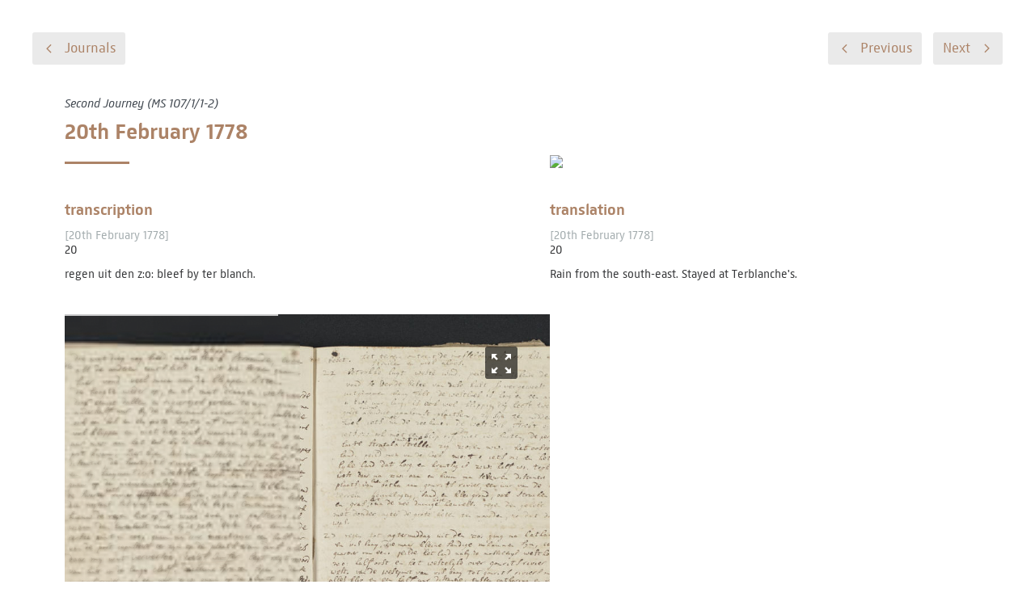

--- FILE ---
content_type: text/html; charset=utf-8
request_url: https://robertjacobgordon.nl/travel-journals/second-journey/20th-february-1778
body_size: 3214
content:
<!DOCTYPE html>
<html class="smaller-up-button">
<head>
  <meta charset="utf-8" />
  <meta name="viewport" content="width=device-width, initial-scale=1.0, maximum-scale=1.0, user-scalable=no" />
  <meta name="description" content="20th February 1778 20 regen uit den z:o: bleef by ter blanch. " />

  <title>20th February 1778 - Robert Jacob Gordon</title>


  <link rel="apple-touch-icon" sizes="180x180" href="/statics/favicon/apple-touch-icon.png">
<link rel="icon" type="image/png" href="/statics/favicon/favicon-32x32.png?v=3" sizes="32x32">
<link rel="icon" type="image/png" href="/statics/favicon/favicon-16x16.png?v=3" sizes="16x16">
<link rel="manifest" href="/statics/favicon/manifest.json">
<link rel="mask-icon" href="/statics/favicon/safari-pinned-tab.svg" color="#5bbad5">
<link rel="shortcut icon" href="/statics/favicon/favicon.ico">
<meta name="msapplication-config" content="/statics/favicon/browserconfig.xml">
<meta name="theme-color" content="#ffffff">

    <meta property="og:title" content="20th February 1778"/>
  <meta property="og:description" content="20th February 1778 20 regen uit den z:o: bleef by ter blanch. " />
  <meta property="og:site_name" content="Robert Jacob Gordon" />
  <meta property="og:locale" content="en" />
  <!--<meta property="og:image" content="" />-->
  <meta name="twitter:card" content="summary">
  <meta name="twitter:site" content="@rijksmuseum" />
  <meta name="twitter:title" content="20th February 1778" />
  <meta name="twitter:description" content="20th February 1778 20 regen uit den z:o: bleef by ter blanch. " />
  <!--<meta name="twitter:image" content="" />-->
  <!--<meta name="twitter:image:alt" content="object number" />-->

  <link rel="stylesheet" href="/statics/site.css" />

  
</head>
<body>

  <div class="body-content bg-lightest">
      <a href="/writings-and-drawings" class="up-one-level-button&#xA;          button-like&#xA;          button-secondary&#xA;          button-big&#xA;          icon-before&#xA;          icon-rotate-180&#xA;          icon-im-arrow-button-thin">Journals</a>
    
<nav class="paging-buttons">
    <a href="/travel-journals/second-journey/19th-february-1778" class="button-previous-page button-like button-secondary button-big icon-before icon-rotate-180 icon-im-arrow-button-thin mobile-icon-only">Previous</a>

    <a href="/travel-journals/second-journey/21st-february-1778" class="button-next-page button-like button-secondary button-big icon-after icon-im-arrow-button-thin mobile-icon-only">Next</a>
</nav>

<article class="writing-page">
  <div class="flex-wrapper">
    <div>
      <header class="writing-body-wrapper">
        <section class="writing-text">

            <h2>Second Journey (MS 107/1/1-2)</h2>

          <h1>
            20th February 1778
          </h1>

          <div class="separator-wrapper">
            <hr>
          </div>
        </section>
        <section class="writing-text">
            <a href="/map?writing=5d34b985-81d6-44d6-6ad2-08d41dd24d10">
              <img class="journal-entry-location-map" src="https://maps.googleapis.com/maps/api/staticmap?language=en&maptype=terrain&size=570x170&key=AIzaSyD5Glf-NymOoiKrC1HkW6znDvw8iiAfQEU&style=feature:poi|visibility:off&style=feature:all|saturation:-50&style=feature:landscape|saturation:50&style=feature:landscape|color:0xe6d5b6&markers=scale:2|icon:https://robertjacobgordon.nl/statics/images/marker2.png|-33.947,22.41023&amp;zoom=9" />
            </a>
        </section>
      </header>

      <div class="writing-body-wrapper">
        <section class="writing-text">
          <h3>transcription</h3>


            <p><span class="md-remark">[20th February 1778]</span><br>
20<br></p>
<p>regen uit den z:o: bleef by ter blanch.</p>



        </section>

        <section class="writing-text">
          <h3>translation</h3>

                      <p><span class="md-remark">[20th February 1778]</span><br>
20<br></p>
<p>Rain from the south-east. Stayed at Terblanche's.</p>


        </section>
      </div>
    </div>
  </div>

    <div class="flex-wrapper">
      <div>
        <input type="checkbox" id="is-fullscreen" class="custom-input">
        <div class="writing-carousel">
          <div class="writing-slides">
              <section class="writing-slide right" id="page1">
                <a href="#page1" class="button-like button-overlay icon-only icon-im-next">Next</a>
                <a href="#page1" class="button-like button-overlay icon-only icon-im-previous">Previous</a>
                <div class="writing-slide-context">
                  <micrio id="m305x" data-path="https://rijksgordon.azureedge.net/micrio/" data-inittype="cover"></micrio>
                </div>
              </section>
          </div>

          <div class="fullscreen-toggle">
            <label for="is-fullscreen" class="button-like button-overlay icon-only icon-im-fullscreen">Fullscreen</label>
            <label for="is-fullscreen" class="button-like button-overlay icon-only icon-im-close">Close</label>
          </div>

          <div class="buttons-compact">
            <button class="button-overlay icon-only icon-im-zoom-in">Zoom in</button>
            <button class="button-overlay icon-only icon-im-zoom-out">Zoom out</button>
          </div>
        </div>
      </div>
    </div>
</article>
  </div>


    
  <script>
  /*! promise-polyfill 2.0.1 */
  !function(a){function b(a,b){return function(){a.apply(b,arguments)}}function c(a){if("object"!=typeof this)throw new TypeError("Promises must be constructed via new");if("function"!=typeof a)throw new TypeError("not a function");this._state=null,this._value=null,this._deferreds=[],i(a,b(e,this),b(f,this))}function d(a){var b=this;return null===this._state?void this._deferreds.push(a):void j(function(){var c=b._state?a.onFulfilled:a.onRejected;if(null===c)return void(b._state?a.resolve:a.reject)(b._value);var d;try{d=c(b._value)}catch(e){return void a.reject(e)}a.resolve(d)})}function e(a){try{if(a===this)throw new TypeError("A promise cannot be resolved with itself.");if(a&&("object"==typeof a||"function"==typeof a)){var c=a.then;if("function"==typeof c)return void i(b(c,a),b(e,this),b(f,this))}this._state=!0,this._value=a,g.call(this)}catch(d){f.call(this,d)}}function f(a){this._state=!1,this._value=a,g.call(this)}function g(){for(var a=0,b=this._deferreds.length;b>a;a++)d.call(this,this._deferreds[a]);this._deferreds=null}function h(a,b,c,d){this.onFulfilled="function"==typeof a?a:null,this.onRejected="function"==typeof b?b:null,this.resolve=c,this.reject=d}function i(a,b,c){var d=!1;try{a(function(a){d||(d=!0,b(a))},function(a){d||(d=!0,c(a))})}catch(e){if(d)return;d=!0,c(e)}}var j=c.immediateFn||"function"==typeof setImmediate&&setImmediate||function(a){setTimeout(a,1)},k=Array.isArray||function(a){return"[object Array]"===Object.prototype.toString.call(a)};c.prototype["catch"]=function(a){return this.then(null,a)},c.prototype.then=function(a,b){var e=this;return new c(function(c,f){d.call(e,new h(a,b,c,f))})},c.all=function(){var a=Array.prototype.slice.call(1===arguments.length&&k(arguments[0])?arguments[0]:arguments);return new c(function(b,c){function d(f,g){try{if(g&&("object"==typeof g||"function"==typeof g)){var h=g.then;if("function"==typeof h)return void h.call(g,function(a){d(f,a)},c)}a[f]=g,0===--e&&b(a)}catch(i){c(i)}}if(0===a.length)return b([]);for(var e=a.length,f=0;f<a.length;f++)d(f,a[f])})},c.resolve=function(a){return a&&"object"==typeof a&&a.constructor===c?a:new c(function(b){b(a)})},c.reject=function(a){return new c(function(b,c){c(a)})},c.race=function(a){return new c(function(b,c){for(var d=0,e=a.length;e>d;d++)a[d].then(b,c)})},"undefined"!=typeof module&&module.exports?module.exports=c:a.Promise||(a.Promise=c)}(this);
  </script>
  <script src="/statics/site.js"></script>
  
</body>
</html>



--- FILE ---
content_type: text/css
request_url: https://robertjacobgordon.nl/statics/site.css
body_size: 46297
content:
/*! @FONT-FACE RULES */
@font-face {
  font-family: RijksText;
  /* Font descriptors */
  font-weight: normal;
  font-style: normal;
  /* File for IE 8 */
  src: url(ac2268be75bc69669635c36bb68f844d.EOT?#iefix);
  /* File for IE 9 */
  src: url(ac2268be75bc69669635c36bb68f844d.EOT?#iefix) format("embedded-opentype"),  url(03fd18eb4bf3a13d3e9acf59992c2c0f.ttf) format("opentype");
}
@font-face {
  font-family: RijksText;
  /* Font descriptors */
  font-weight: bold;
  font-style: normal;
  /* File for IE 8 */
  src: url(395184bf1303f2e8590fe73981d6b4d3.EOT?#iefix);
  /* File for IE 9 */
  src: url(395184bf1303f2e8590fe73981d6b4d3.EOT?#iefix) format("embedded-opentype"),  url(016a2ed540cbe849d83e5cd23211a660.ttf) format("opentype");
}
@font-face {
  font-family: RijksText;
  /* Font descriptors */
  font-weight: normal;
  font-style: italic;
  /* File for IE 8 */
  src: url(b77989c9e1ef82b4d5575aa7c8a7ab3f.EOT?#iefix);
  /* File for IE 9 */
  src: url(b77989c9e1ef82b4d5575aa7c8a7ab3f.EOT?#iefix) format("embedded-opentype"),  url(3da5b00249df24c7662b2f983e3e1b7b.ttf) format("opentype");
}
@font-face {
  font-family: RijksText;
  /* Font descriptors */
  font-weight: bold;
  font-style: italic;
  /* File for IE 8 */
  src: url(337098fa786c63e7dd4246725f213fe8.EOT?#iefix);
  /* File for IE 9 */
  src: url(337098fa786c63e7dd4246725f213fe8.EOT?#iefix) format("embedded-opentype"),  url(6698752abe79884ded18805f4f66f555.ttf) format("opentype");
}
@font-face {
  font-family: 'Rijksmuseum-Icons';
  src: url(d0fb08d09e5d057c8f2cd94c5eaa27fd.eot);
  src: url(d0fb08d09e5d057c8f2cd94c5eaa27fd.eot#iefix) format('embedded-opentype'), url(591941a23c7df2c1f019e7214b71f127.ttf) format('truetype'), url(89dae1f09720df7f6e31cc4cbb8b7f95.woff) format('woff'), url(7e236eab552b80227665cbb7a45cde94.svg#Rijksmuseum-Icons) format('svg');
  font-weight: normal;
  font-style: normal;
}
[class^="icon-im-"]::before,
[class*=" icon-im-"]::before {
  /* use !important to prevent issues with browser extensions that change fonts */
  font-family: 'Rijksmuseum-Icons' !important;
  speak: none;
  font-style: normal;
  font-weight: normal;
  font-variant: normal;
  text-transform: none;
  line-height: 1;
  /* Better Font Rendering =========== */
  -webkit-font-smoothing: antialiased;
  -moz-osx-font-smoothing: grayscale;
}
.icon-im-lock_closed:before {
  content: "\E931";
}
.icon-im-lock_open:before {
  content: "\E932";
}
.icon-im-photo:before {
  content: "\E900";
}
.icon-im-view-rows:before {
  content: "\E901";
}
.icon-im-view-grid:before {
  content: "\E902";
}
.icon-im-close:before {
  content: "\E903";
}
.icon-im-previous:before {
  content: "\E904";
}
.icon-im-next:before {
  content: "\E905";
}
.icon-im-zoom-out:before {
  content: "\E906";
}
.icon-im-zoom-in:before {
  content: "\E907";
}
.icon-im-twitter:before {
  content: "\E908";
}
.icon-im-star:before {
  content: "\E909";
}
.icon-im-star-outline:before {
  content: "\E90A";
}
.icon-im-eye:before {
  content: "\E90B";
}
.icon-im-share:before {
  content: "\E90C";
}
.icon-im-settings:before {
  content: "\E90D";
}
.icon-im-search:before {
  content: "\E90E";
}
.icon-im-scissors:before {
  content: "\E90F";
}
.icon-im-print:before {
  content: "\E910";
}
.icon-im-pointer:before {
  content: "\E911";
}
.icon-im-plus:before {
  content: "\E912";
}
.icon-im-plus-small:before {
  content: "\E913";
}
.icon-im-play:before {
  content: "\E914";
}
.icon-im-pinterest:before {
  content: "\E915";
}
.icon-im-minus:before {
  content: "\E916";
}
.icon-im-minus-small:before {
  content: "\E917";
}
.icon-im-instagram:before {
  content: "\E918";
}
.icon-im-close-small:before {
  content: "\E919";
}
.icon-im-input-clear:before {
  content: "\E91A";
}
.icon-im-info:before {
  content: "\E91B";
}
.icon-im-heart:before {
  content: "\E91C";
}
.icon-im-heart-outline:before {
  content: "\E91D";
}
.icon-im-header:before {
  content: "\E91E";
}
.icon-im-fullscreen:before {
  content: "\E922";
}
.icon-im-facebook:before {
  content: "\E91F";
}
.icon-im-email:before {
  content: "\E920";
}
.icon-im-edit:before {
  content: "\E921";
}
.icon-im-drag:before {
  content: "\E922";
}
.icon-im-download:before {
  content: "\E923";
}
.icon-im-detail:before {
  content: "\E924";
}
.icon-im-description:before {
  content: "\E925";
}
.icon-im-delete:before {
  content: "\E926";
}
.icon-im-cutout-landscape:before {
  content: "\E927";
}
.icon-im-cutout-square:before {
  content: "\E928";
}
.icon-im-cutout-portrait:before {
  content: "\E929";
}
.icon-im-check:before {
  content: "\E92A";
}
.icon-im-bag:before {
  content: "\E92B";
}
.icon-im-back-to-top:before {
  content: "\E92C";
}
.icon-im-avatar:before {
  content: "\E92D";
}
.icon-im-arrow-menu:before {
  content: "\E92E";
}
.icon-im-arrow-button-thin:before {
  content: "\E92F";
}
.icon-im-arrow-button-thick:before {
  content: "\E930";
}
.icon-im-menu:before {
  content: "\E933";
}
/* Variables and Macros TYPEFACES */
/* Turquoise */
/*! normalize.css v3.0.2 | MIT License | git.io/normalize */
/**
 * 1. Set default font family to sans-serif.
 * 2. Prevent iOS text size adjust after orientation change, without disabling
 *    user zoom.
 */
html {
  font-family: sans-serif;
  /* 1 */
  -ms-text-size-adjust: 100%;
  /* 2 */
  -webkit-text-size-adjust: 100%;
  /* 2 */
}
/**
 * Remove default margin.
 */
body {
  margin: 0;
}
/* HTML5 display definitions
   ========================================================================== */
/**
 * Correct `block` display not defined for any HTML5 element in IE 8/9.
 * Correct `block` display not defined for `details` or `summary` in IE 10/11
 * and Firefox.
 * Correct `block` display not defined for `main` in IE 11.
 */
article,
aside,
details,
figcaption,
figure,
footer,
header,
hgroup,
main,
menu,
nav,
section,
summary {
  display: block;
}
/**
 * 1. Correct `inline-block` display not defined in IE 8/9.
 * 2. Normalize vertical alignment of `progress` in Chrome, Firefox, and Opera.
 */
audio,
canvas,
progress,
video {
  display: inline-block;
  /* 1 */
  vertical-align: baseline;
  /* 2 */
}
/**
 * Prevent modern browsers from displaying `audio` without controls.
 * Remove excess height in iOS 5 devices.
 */
audio:not([controls]) {
  display: none;
  height: 0;
}
/**
 * Address `[hidden]` styling not present in IE 8/9/10.
 * Hide the `template` element in IE 8/9/11, Safari, and Firefox < 22.
 */
[hidden],
template {
  display: none;
}
/* Links
   ========================================================================== */
/**
 * Remove the gray background color from active links in IE 10.
 */
a {
  background-color: transparent;
}
/**
 * Improve readability when focused and also mouse hovered in all browsers.
 */
a:active,
a:hover {
  outline: 0;
}
/* Text-level semantics
   ========================================================================== */
/**
 * Address styling not present in IE 8/9/10/11, Safari, and Chrome.
 */
abbr[title] {
  border-bottom: 1px dotted;
}
/**
 * Address style set to `bolder` in Firefox 4+, Safari, and Chrome.
 */
b,
strong {
  font-weight: bold;
}
/**
 * Address styling not present in Safari and Chrome.
 */
dfn {
  font-style: italic;
}
/**
 * Address variable `h1` font-size and margin within `section` and `article`
 * contexts in Firefox 4+, Safari, and Chrome.
 */
h1 {
  font-size: 2em;
  margin: 0.67em 0;
}
/**
 * Address styling not present in IE 8/9.
 */
mark {
  background: #ff0;
  color: #000;
}
/**
 * Address inconsistent and variable font size in all browsers.
 */
small {
  font-size: 80%;
}
/**
 * Prevent `sub` and `sup` affecting `line-height` in all browsers.
 */
sub,
sup {
  font-size: 75%;
  line-height: 0;
  position: relative;
  vertical-align: baseline;
}
sup {
  top: -0.5em;
}
sub {
  bottom: -0.25em;
}
/* Embedded content
   ========================================================================== */
/**
 * Remove border when inside `a` element in IE 8/9/10.
 */
img {
  border: 0;
}
/**
 * Correct overflow not hidden in IE 9/10/11.
 */
svg:not(:root) {
  overflow: hidden;
}
/* Grouping content
   ========================================================================== */
/**
 * Address margin not present in IE 8/9 and Safari.
 */
figure {
  margin: 1em 40px;
}
/**
 * Address differences between Firefox and other browsers.
 */
hr {
  box-sizing: content-box;
  height: 0;
}
/**
 * Contain overflow in all browsers.
 */
pre {
  overflow: auto;
}
/**
 * Address odd `em`-unit font size rendering in all browsers.
 */
code,
kbd,
pre,
samp {
  font-family: monospace, monospace;
  font-size: 1em;
}
/* Forms
   ========================================================================== */
/**
 * Known limitation: by default, Chrome and Safari on OS X allow very limited
 * styling of `select`, unless a `border` property is set.
 */
/**
 * 1. Correct color not being inherited.
 *    Known issue: affects color of disabled elements.
 * 2. Correct font properties not being inherited.
 * 3. Address margins set differently in Firefox 4+, Safari, and Chrome.
 */
button,
input,
optgroup,
select,
textarea {
  color: inherit;
  /* 1 */
  font: inherit;
  /* 2 */
  margin: 0;
  /* 3 */
}
/**
 * Address `overflow` set to `hidden` in IE 8/9/10/11.
 */
button {
  overflow: visible;
}
/**
 * Address inconsistent `text-transform` inheritance for `button` and `select`.
 * All other form control elements do not inherit `text-transform` values.
 * Correct `button` style inheritance in Firefox, IE 8/9/10/11, and Opera.
 * Correct `select` style inheritance in Firefox.
 */
button,
select {
  text-transform: none;
}
/**
 * 1. Avoid the WebKit bug in Android 4.0.* where (2) destroys native `audio`
 *    and `video` controls.
 * 2. Correct inability to style clickable `input` types in iOS.
 * 3. Improve usability and consistency of cursor style between image-type
 *    `input` and others.
 */
button,
html input[type="button"],
input[type="reset"],
input[type="submit"] {
  -webkit-appearance: button;
  /* 2 */
  cursor: pointer;
  /* 3 */
}
/**
 * Re-set default cursor for disabled elements.
 */
button[disabled],
html input[disabled] {
  cursor: default;
}
/**
 * Remove inner padding and border in Firefox 4+.
 */
button::-moz-focus-inner,
input::-moz-focus-inner {
  border: 0;
  padding: 0;
}
/**
 * Address Firefox 4+ setting `line-height` on `input` using `!important` in
 * the UA stylesheet.
 */
input {
  line-height: normal;
}
/**
 * It's recommended that you don't attempt to style these elements.
 * Firefox's implementation doesn't respect box-sizing, padding, or width.
 *
 * 1. Address box sizing set to `content-box` in IE 8/9/10.
 * 2. Remove excess padding in IE 8/9/10.
 */
input[type="checkbox"],
input[type="radio"] {
  box-sizing: border-box;
  /* 1 */
  padding: 0;
  /* 2 */
}
/**
 * Fix the cursor style for Chrome's increment/decrement buttons. For certain
 * `font-size` values of the `input`, it causes the cursor style of the
 * decrement button to change from `default` to `text`.
 */
input[type="number"]::-webkit-inner-spin-button,
input[type="number"]::-webkit-outer-spin-button {
  height: auto;
}
/**
 * 1. Address `appearance` set to `searchfield` in Safari and Chrome.
 * 2. Address `box-sizing` set to `border-box` in Safari and Chrome
 *    (include `-moz` to future-proof).
 */
input[type="search"] {
  -webkit-appearance: textfield;
  /* 1 */
  /* 2 */
  box-sizing: content-box;
}
/**
 * Remove inner padding and search cancel button in Safari and Chrome on OS X.
 * Safari (but not Chrome) clips the cancel button when the search input has
 * padding (and `textfield` appearance).
 */
input[type="search"]::-webkit-search-cancel-button,
input[type="search"]::-webkit-search-decoration {
  -webkit-appearance: none;
}
/**
 * Define consistent border, margin, and padding.
 */
fieldset {
  border: 1px solid #c0c0c0;
  margin: 0 2px;
  padding: 0.35em 0.625em 0.75em;
}
/**
 * 1. Correct `color` not being inherited in IE 8/9/10/11.
 * 2. Remove padding so people aren't caught out if they zero out fieldsets.
 */
legend {
  border: 0;
  /* 1 */
  padding: 0;
  /* 2 */
}
/**
 * Remove default vertical scrollbar in IE 8/9/10/11.
 */
textarea {
  overflow: auto;
}
/**
 * Don't inherit the `font-weight` (applied by a rule above).
 * NOTE: the default cannot safely be changed in Chrome and Safari on OS X.
 */
optgroup {
  font-weight: bold;
}
/* Tables
   ========================================================================== */
/**
 * Remove most spacing between table cells.
 */
table {
  border-collapse: collapse;
  border-spacing: 0;
}
td,
th {
  padding: 0;
}
*,
*:before,
*:after {
  box-sizing: border-box;
}
/* Prevent top and bottom margins from throwing the spacing of the text container elements out of whack. */
:first-child,
.text-free-input > :first-child {
  margin-top: 0;
}
:last-child,
.text-free-input > :last-child {
  margin-bottom: 0;
}
/* Layout DEFAULT */
html {
  overflow-x: hidden;
  /* Needed for content containment. */
  overflow-y: auto;
}
html,
body {
  width: 100%;
  height: 100%;
}
@media print {
  html,
  body {
    width: auto;
    height: auto;
  }
}
.lt-ie8 html,
.lt-ie8 body {
  width: auto;
  /* Because width: 100% causes horizontal scroll bar in ie7 and less. */
  height: auto;
  /* Because height: 100% causes *crashing* in ie7 and less. TODO Write javascript fallbacks. */
}
body {
  position: relative;
  /* Position relative is needed for the set to change its height when going left or right. */
}
@media print {
  body {
    position: static;
    overflow: visible;
  }
}
section[role=main] {
  min-height: 100%;
  padding-bottom: 88px;
  /* = vertical gutters (24px + 24px) + minimum height of quicklinks bar (40px) */
}
section[role=main].spi-slide {
  padding-bottom: 0;
}
.has-mm-footer[role="main"] {
  padding-bottom: 78px;
}
.expandable-text {
  overflow: hidden;
  position: relative;
}
.expandable-text.collapsed {
  height: 132px;
  opacity: 1;
}
.expandable-text.collapsed:after {
  opacity: 1;
  transition: opacity 0.6s;
}
.expandable-text:after {
  opacity: 0;
  transition: opacity 0.6s;
  content: '';
  width: 100%;
  height: 100%;
  position: absolute;
  bottom: 0px;
  background: linear-gradient(to bottom, rgba(255, 255, 255, 0) 0%, #ffffff 100%);
  filter: progid:DXImageTransform.Microsoft.gradient(startColorstr='#00ffffff', endColorstr='#ffffff', GradientType=0);
}
/* Text DEFAULT / BLOCK ELEMENTS */
html {
  font-size: 100%;
  -webkit-font-smoothing: antialiased;
}
/* Text DEFAULT */
body {
  font-family: RijksText, Arial, sans-serif;
  font-size: 93.75%;
  line-height: 1.2em;
}
/* Text HEADERS */
h1,
h2,
h3,
h4,
h5,
h6 {
  margin: 0 0 12px 0;
  font-weight: bold;
}
/* Text Headers H1 */
h1,
.h1-like {
  font-size: 2.8em;
  line-height: 1.047619047619048em;
}
.layout-wide [class*="page-header"] h1,
.layout-wide [class*="page-header"] .h1-like {
  font-size: 4.8em;
  line-height: .94em;
}
@media screen and (max-width: 1600px) {
  .layout-wide [class*="page-header"] h1,
  .layout-wide [class*="page-header"] .h1-like {
    font-size: 3.73333em;
    line-height: 1.03em;
  }
}
@media screen and (max-width: 1044px) {
  .layout-wide [class*="page-header"] h1,
  .layout-wide [class*="page-header"] .h1-like {
    font-size: 2.8em;
    line-height: 1.047619047619048em;
  }
}
@media screen and (max-width: 600px) {
  .layout-wide [class*="page-header"] h1,
  .layout-wide [class*="page-header"] .h1-like {
    font-size: 2.4em;
    line-height: 1.111111111111111em;
  }
}
@media screen and (max-width: 600px) {
  h1,
  .h1-like {
    font-size: 2.4em;
    line-height: 1.111111111111111em;
  }
}
/* Text Headers H2 */
h2,
.h2-like {
  font-size: 1.733333333333333em;
  line-height: 1.076923076923077em;
}
@media screen and (max-width: 600px) {
  h2,
  .h2-like {
    font-size: 1.6em;
    line-height: 1.083333333333333em;
  }
}
/* Text Headers H3 */
h3,
.h3-like,
.small-headers h2 {
  font-size: 1.333333333333333em;
  line-height: 1.15em;
}
/* Text Headers H4 - H6 */
h4,
h5,
h6,
.h4-like,
.small-headers h3 {
  font-size: 1em;
  line-height: 1.2em;
}
/* Text Headers WITHIN A FREE INPUT TEXT AREA */
.text-free-input h1,
.text-free-input h2,
.text-free-input h3,
.text-free-input h4,
.text-free-input h5,
.text-free-input h6 {
  clear: both;
  margin-top: 24px;
}
.text-free-input h1 {
  margin-bottom: 15px;
}
.text-free-input h2 {
  margin-bottom: 6px;
}
.text-free-input h3 {
  margin-bottom: 3px;
}
.text-free-input h4,
.text-free-input h5,
.text-free-input h6 {
  margin-bottom: 2px;
}
/* Text headers within a figure */
figure h3,
figure .h3-like {
  font-size: 1.733333333333333em;
  line-height: 1.076923076923077em;
}
@media (max-width: 1600px) {
  figure h3,
  figure .h3-like {
    font-size: 1.333333333333333em;
    line-height: 1.15em;
  }
}
/* Text headers within a stream CTA */
.stream-cta h2,
.stream-cta .h2-like {
  font-size: 1.733333333333333em;
  line-height: 1.076923076923077em;
}
@media (min-width: 1300px) {
  .stream-cta h2,
  .stream-cta .h2-like {
    font-size: 2vw;
  }
}
@media (min-width: 1600px) {
  .stream-cta h2,
  .stream-cta .h2-like {
    font-size: 2.8em;
    line-height: 1.047619047619048em;
    font-size: 2.2vw;
  }
}
/* Text PARAGRAPHS and BLOCK QUOTES */
p,
blockquote {
  margin: 0 0 12px 0;
}
.text-free-input p:empty {
  display: none;
}
/* Text UNORDERED and ORDERED LISTS */
ul,
ol,
dl {
  margin: 0 0 12px 0;
  padding: 0;
  list-style: none;
}
.text-free-input ul,
.text-free-input ol,
.text-free-input dl {
  clear: both;
}
li,
dt,
dd {
  position: relative;
  margin: 0 0 12px 0;
}
.text-free-input li,
.text-free-input dt,
.text-free-input dd {
  margin: 0 0 3px 0;
}
li > ul > li:first-child,
li > ol > li:first-child {
  margin-top: 12px;
}
li:before {
  display: inline-block;
  position: absolute;
  top: 0;
  left: 0;
  font-family: Arial, sans-serif;
  font-weight: bold;
}
.lt-ie8 ul {
  list-style-type: disc;
  list-style-position: outside;
}
.lt-ie8 ol {
  list-style-type: decimal;
  list-style-position: outside;
}
/* Text Lists STANDARD UNORDERED LISTS */
ul > li {
  padding-left: 14px;
}
ul > li:before {
  content: "\2022";
  font-size: 22px;
  color: #d55140;
}
.lt-ie8 ul > li {
  padding-left: 0;
  margin-left: 16px;
}
/* Text Lists STANDARD ORDERED LIST */
ol {
  counter-reset: li;
  /* Start counting. Go CSS3! */
}
ol > li {
  padding-left: 25px;
}
ol > li:before {
  content: counter(li);
  counter-increment: li;
  width: 18px;
  height: 18px;
  line-height: 18px;
  border-radius: 2px;
  text-align: center;
  font-size: 0.7333333333333333em;
  /* = 11px (desired value) / 15px (default value) */
  background: #d55140;
  color: white;
}
.lt-ie8 ol > li {
  padding-left: 0;
  margin-left: 25px;
}
/* Text Lists COMMAS */
.list-commas {
  margin-top: 0;
}
.list-commas > li {
  display: inline;
  position: static;
  margin: 0;
  padding: 0;
}
.list-commas > li:before {
  content: none;
  display: none;
}
.list-commas > li:after {
  content: ", ";
}
.list-commas > li:last-of-type:after {
  content: none;
}
/* Text Lists BIG NUMBERS */
.list-big-numbers > li {
  padding-left: 30px;
}
.list-big-numbers > li:before {
  content: counter(li) ".";
  width: auto;
  height: auto;
  text-align: left;
  font-size: 1.733333333333333em;
  line-height: 1.076923076923077em;
  background: none;
  color: inherit;
}
/* Text Lists LIS WITH LITTLE ARROWS FOR LINKS */
.list-links > li {
  padding-left: 8px;
}
.list-links > li:before {
  content: "\203A";
  top: -2px;
  font-size: 14px;
  color: inherit;
}
/* Text Lists LIS WITH LITTLE ARROWS FOR LINKS */
.list-links-plain > li {
  padding-left: 8px;
}
.list-links-plain > li:before {
  content: "\203A";
  top: -2px;
  font-size: 14px;
  color: inherit;
}
.list-links-plain > li a {
  text-decoration: none;
}
.list-links-plain > li a:hover {
  text-decoration: none!important;
}
/* Text Lists EXPANDING and CONTRACTING LIS */
/* Reset default li behavior */
.list-expanding,
.list-expanding > li {
  position: static;
  padding: 0;
}
.lt-ie8 .list-expanding,
.lt-ie8 .list-expanding > li {
  margin: 0;
  padding: 0;
  list-style: none;
}
.list-expanding > li:before {
  content: "";
  display: none;
}
/* Add some new styles */
.list-expanding > li + li {
  margin-top: 24px;
}
.list-expanding > li > ul,
.list-expanding > li > ol {
  margin-left: 15px;
}
/* Hide sub-lists immediately preceded by an element
with the classname list-expanding-add (has a plus sign). */
.list-collapsed + ul,
.list-collapsed + ol {
  display: none;
}
/* Text Lists EXTRA ROOM BETWEEN LIS */
.list-roomy > li + li {
  margin-top: 15px;
}
/* Text Lists CONTAIN FLOATS WITHIN LIS, the quick and dirty way... */
/* WARNING: If there are elements absolutely
positioned outside the list items then you
won't be able to see them! If you want to see them,
remove .list-clearfix from the <ul> or <ol> and use the classes
.clear and .clearfix on every <li> instead. */
.list-clearfix li {
  clear: both;
  overflow: hidden;
}
/* Text Lists NO BULLETS ON SINGLE LIS */
li:only-child {
  padding-left: 0;
}
li:only-child:before {
  display: none;
}
/* Text Lists NO BULLETS ON LIS */
/* Turn off bullets. If you want to turn off margins as well, use .reset-spacing in layout. */
.reset-list,
.reset-list > li {
  padding-left: 0;
}
.reset-list > li:before {
  content: "";
  display: none;
}
.lt-ie8 .reset-list {
  margin-left: 0;
}
.lt-ie8 .reset-list > li {
  padding-left: 0;
  list-style: none;
}
/* Text ALIGNMENT */
.text-center {
  text-align: center;
}
.text-right {
  text-align: right;
}
/* Text LINKS / INLINE ELEMENTS */
/* Text LINKS (default) */
:focus {
  outline: 0;
}
.keyboard-navigation-is-active :focus,
.no-js :focus {
  outline: 2px dotted !important;
}
.keyboard-navigation-is-active .button-lightest:focus,
.no-js .button-lightest:focus {
  outline: 2px dotted white !important;
}
a,
.link-like {
  cursor: pointer;
  text-decoration: underline;
  color: inherit;
  transition: color 0.2s ease-in-out;
}
a:hover,
.link-like:hover,
a:active,
.link-like:active {
  color: inherit;
  text-decoration: none;
}
.bg-lightest a:hover,
.bg-lightest .link-like:hover,
.bg-lightest a:active,
.bg-lightest .link-like:active {
  color: #d55140;
  text-decoration: underline;
}
.bg-lightest h1 a:hover,
.bg-lightest h2 a:hover,
.bg-lightest h3 a:hover,
.bg-lightest h4 a:hover,
.bg-lightest h5 a:hover,
.bg-lightest h6 a:hover,
.bg-lightest h1 .link-like:hover,
.bg-lightest h2 .link-like:hover,
.bg-lightest h3 .link-like:hover,
.bg-lightest h4 .link-like:hover,
.bg-lightest h5 .link-like:hover,
.bg-lightest h6 .link-like:hover,
.bg-lightest h1 a:active,
.bg-lightest h2 a:active,
.bg-lightest h3 a:active,
.bg-lightest h4 a:active,
.bg-lightest h5 a:active,
.bg-lightest h6 a:active,
.bg-lightest h1 .link-like:active,
.bg-lightest h2 .link-like:active,
.bg-lightest h3 .link-like:active,
.bg-lightest h4 .link-like:active,
.bg-lightest h5 .link-like:active,
.bg-lightest h6 .link-like:active {
  color: inherit;
  text-decoration: none;
}
/* Text LINKS BLOCK */
.link-block.link-block {
  display: block;
}
.link-block.link-block,
.link-block.link-block:hover {
  text-decoration: none;
  color: inherit;
}
.link-block.link-block .link-title {
  text-decoration: underline;
  color: inherit;
}
.link-block.link-block .link-title-reverse {
  text-decoration: none;
  color: inherit;
}
.link-block.link-block:hover .link-title {
  color: #d55140;
}
.link-block.link-block:hover .link-title-reverse {
  text-decoration: underline;
  color: inherit;
}
/* Text LINKS REVERSED */
.link-reverse.link-reverse {
  text-decoration: none;
}
.link-reverse.link-reverse:hover,
.link-reverse.link-reverse:active {
  text-decoration: underline;
}
/* Text LINKS RESET */
.link-reset,
.link-reset *,
.bg-lightest .link-reset,
.bg-lightest .link-reset * {
  text-decoration: none;
}
.link-reset:hover,
.link-reset *:hover,
.bg-lightest .link-reset:hover,
.bg-lightest .link-reset *:hover,
.link-reset:active,
.link-reset *:active,
.bg-lightest .link-reset:active,
.bg-lightest .link-reset *:active {
  text-decoration: none;
}
.link-reset-all,
.link-reset-all *,
.bg-lightest .link-reset-all,
.bg-lightest .link-reset-all * {
  text-decoration: none;
  color: inherit;
}
.link-reset-all:hover,
.link-reset-all *:hover,
.bg-lightest .link-reset-all:hover,
.bg-lightest .link-reset-all *:hover,
.link-reset-all:active,
.link-reset-all *:active,
.bg-lightest .link-reset-all:active,
.bg-lightest .link-reset-all *:active {
  text-decoration: none;
  color: inherit;
}
/* Text BOLD and ITALIC */
b,
strong,
.text-strong {
  font-weight: bold;
}
i,
em,
.text-em {
  font-style: italic;
}
.text-weak {
  font-weight: normal;
  font-style: normal;
}
/* Text EXTRA HUGE (It's just huge...) */
.text-huge {
  font-size: 4.8em;
  line-height: .94em;
}
@media (max-width: 600px) {
  .text-huge {
    font-size: 4em;
  }
}
/* Text SMALL */
small,
.text-small {
  font-size: 0.86666666666666666666666666666667em;
  line-height: 1.2em;
}
/* Text LARGE (INTRO) */
.text-intro {
  font-size: 1.333333333333333em;
  line-height: 1.15em;
}
@media (max-width: 480px) {
  .text-intro {
    font-size: 1.2em;
    line-height: 1.111111111111111em;
  }
}
/* Text EXTRA LARGE (PULL OUT) */
.text-pull-out {
  font-size: 1.733333333333333em;
  line-height: 1.076923076923077em;
}
@media (max-width: 600px) {
  .text-pull-out {
    font-size: 1.6em;
    line-height: 1.083333333333333em;
  }
}
/* Text OVERLAY */
.text-overlay {
  opacity: 0.3;
}
/* Text SUBTLE and EXTRA SUBTLE */
.text-subtle {
  color: #a2abad;
}
/* Use only on a leaf node to force white or black text when needed. */
.text-light {
  color: #a2abad !important;
}
/* Text LIGHTEST and DARKEST */
/* Use only on a leaf node to force white or black text when needed. */
.text-lightest {
  color: white !important;
}
.text-darkest {
  color: black !important;
}
/* Text MARK and HIGHLIGHT */
mark {
  color: inherit;
  background: none;
}
.text-highlight {
  background-color: #ffc;
}
.text-highlight .link-title.link-title {
  color: #d55140;
}
/* Text DIVIDEDER */
/* nbsp to the right of the pipe to compensate for trailing spaces
with newlines .etc. */
.text-divider + .text-divider:before {
  content: "|\A0";
  padding: 0 5px;
}
/* Set Cursor pointer for clickable stuff with javascript */
.look-clickable {
  cursor: pointer;
}
/* Text NOWRAP */
.text-nowrap {
  white-space: nowrap;
}
.text-ellipsis {
  white-space: nowrap;
  overflow: hidden;
  text-overflow: ellipsis;
}
span.text-ellipsis {
  display: block;
  max-width: 100%;
}
sup {
  position: relative;
  top: -0.2em;
  font-size: .8em;
  line-height: .5em;
  vertical-align: baseline;
}
.color-primary {
  color: #d55140;
}
/* MEDIA */
img {
  display: block;
  /* Turn off weird vertical spacing in Chrome and Safari. */
  max-width: 100%;
  /* Make sure images never get wider than the containing block. */
  vertical-align: middle;
  /* Make sure vertical spacing doesn't return when switching back to display: inline(-block); */
}
/* TODO Phase out image-dynamic and .responsive-image */
.image-dynamic,
.image-cropped,
.image-full {
  width: 100%;
  height: auto;
  background-repeat: no-repeat;
  background-position: 50% 50%;
}
.image-dynamic,
.image-cropped {
  background-size: cover;
}
.image-full {
  background-size: contain;
}
.responsive-image {
  background-position: 50% 50%;
  background-repeat: no-repeat;
  background-size: cover;
}
.image-square {
  height: 0;
  padding-bottom: 100%;
}
.avatar-before,
.thumb-before {
  display: block;
  max-width: 100%;
  background-position: -9999px -9999px;
  background-repeat: no-repeat;
}
.avatar-before:before,
.thumb-before:before {
  content: "";
  margin-right: 10px;
  background-color: #202327;
  background-image: inherit;
  background-position: 0 0;
  background-size: contain;
}
.avatar-before {
  line-height: 40px;
  white-space: nowrap;
  overflow: hidden;
  text-overflow: ellipsis;
}
.avatar-before:before {
  display: inline-block;
  width: 40px;
  height: 40px;
  border-radius: 3px;
  vertical-align: middle;
}
.avatar-before.square:before {
  border-radius: 0;
}
.thumb-before {
  overflow: hidden;
}
.thumb-before:before {
  float: left;
  width: 60px;
  height: 60px;
}
iframe {
  max-width: 100%;
  border: 0;
}
.fb-like iframe {
  max-width: none;
}
/* Media FIGURES and figure like things... */
figure,
.figure {
  display: block;
  margin: 0;
  padding: 0;
  border: 0;
}
figure > a:hover + figcaption h3 a,
.figure > a:hover + figcaption h3 a,
figure > div:hover figcaption h3 a,
.figure > div:hover figcaption h3 a {
  text-decoration: underline !important;
}
/* For figures outside free input text areas... */
.figure-block {
  margin-top: 35px;
}
.figure-block + * {
  /* Put some space between the element
  and the figure that preceeds it,
  if there is one.*/
  margin-top: 24px;
}
/* For figures inside free input text areas... */
/* These figure are almost always found inside
paragraphs, but we'll use generic pseudo
elements just in case.  */
.text-free-input {
  /* Won't work in IE < 9, oh well... */
}
.text-free-input p {
  margin: 12px 0;
}
@media (max-width: 600px) {
  .text-free-input p {
    margin-top: 8px;
  }
}
.text-free-input .figure-block {
  margin: 24px 0;
}
.text-free-input > :first-child > .figure-block:first-child {
  margin-top: 0;
}
.text-free-input > :last-child > .figure-block:last-child {
  margin-bottom: 0;
}
.figure-inline {
  float: left;
  margin: 4px 20px 12px 0;
}
/*
.figure-inline + * {
  display: block;
  margin-top: @margin-standard;
}
*/
/* Media FIGURE FRAME (optional grey box around the figure) */
/* Styles are the same as .box .bg-lightest,
but without interference from 0 margins on
boxes. */
.figure-frame {
  padding: 20px;
  background-color: #eaeaea;
}
.figure-frame h1,
.figure-frame h2,
.figure-frame h3,
.figure-frame h4 {
  margin-top: 0px;
  margin-bottom: 0px;
}
figcaption,
.caption {
  display: block;
}
figcaption {
  position: relative;
  margin: 12px 0;
}
.caption {
  margin-top: 6px;
}
.caption:empty {
  margin: 0;
}
/* Media MEDIA WRAPPER */
.media-wrapper {
  display: block;
  position: relative;
  margin: 0;
}
.media-wrapper > * {
  display: block;
}
.media-wrapper .corner-top-left:not(.media) {
  top: 10px;
  left: 10px;
}
.media-wrapper .corner-top-right:not(.media) {
  top: 10px;
  right: 10px;
}
.media-wrapper .corner-bottom-left:not(.media) {
  bottom: 10px;
  left: 10px;
}
.media-wrapper .corner-bottom-right:not(.media) {
  bottom: 10px;
  right: 10px;
}
/* Code-examples for API-documentation */
code {
  display: inline-block;
  background-color: #f8f8f8;
  border: 1px solid #ddd;
  max-width: 100%;
  padding: 0 4px;
  word-break: break-all;
  white-space: pre;
  overflow-x: auto;
  vertical-align: middle;
}
table {
  width: 100%;
  border-collapse: collapse;
  border-spacing: 0;
}
tr {
  border-top: 1px solid #a2abad;
}
tr:first-child {
  border-top: 0;
}
thead + tbody tr:first-child {
  border-top: 1px solid #a2abad;
}
.table-plain tr {
  border: 0 !important;
}
thead + tbody tr:first-child {
  border-top: 1px solid #a2abad;
}
th,
td {
  padding: 12px 0 12px 12px;
  text-align: left;
  vertical-align: top;
}
th:first-child,
td:first-child {
  padding-left: 0;
}
tr:first-child table:not(.table-keep-spacing) th,
tr:first-child table:not(.table-keep-spacing) td {
  padding-top: 0;
}
tr:last-child table:not(.table-keep-spacing) th,
tr:last-child table:not(.table-keep-spacing) td {
  padding-bottom: 0;
}
thead tr:last-child:last-child table:not(.table-keep-spacing) th,
thead tr:last-child:last-child table:not(.table-keep-spacing) td {
  padding-bottom: 12px;
}
thead + tbody tr:first-child table:not(.table-keep-spacing) th,
thead + tbody tr:first-child table:not(.table-keep-spacing) td {
  padding-top: 12px;
}
th {
  font-weight: bold;
}
form,
fieldset {
  margin: 0 0 12px 0;
  padding: 0;
  border: 0;
}
legend {
  float: none;
  display: block;
  margin: 0;
  padding: 0 0 12px 0;
  border: 0;
  white-space: normal;
  /* Allow text within legends to wrap */
  *margin-left: -7px;
  /* Correct alignment problems in IE6/7 */
}
label {
  cursor: pointer;
  /* Indicate that clicking on a label will shift focus to the associated form element */
  display: inline-block;
  position: relative;
}
@media screen and (max-width: 600px) {
  .label-mobile-lg-bold {
    font-weight: bold;
  }
}
.align-label-input {
  padding-top: 12px;
  /* = (40px (height of input) - 15px (height of text)) / 2 */
}
input[type="radio"].align-radio-input {
  margin-top: 12px;
  /* = (40px (height of input) - 15px (+- height of radio)) / 2 */
}
button,
.button-like,
.button-fake,
input,
.input-text-like,
textarea,
.textarea-like {
  display: inline-block;
  vertical-align: middle;
  padding: 0 12px;
  border-radius: 3px;
  text-align: left;
  font-family: RijksText, Arial, sans-serif;
  font-size: 1em;
  line-height: 1.2em;
}
/* There are a ton of new input types available in HTML5, but to save on bytes
we shouldn't add them unless we intend you use them. */
.input-text-like,
input[type="text"],
input[type="email"],
input[type="url"],
input[type="password"],
textarea,
.textarea-like {
  border: 0;
  box-shadow: 0 1px 6px rgba(0, 0, 0, 0.4) inset;
  background: white;
  color: #343537;
  -webkit-appearance: none;
}
.input-text-like[readonly],
input[type="text"][readonly],
input[type="email"][readonly],
input[type="url"][readonly],
input[type="password"][readonly],
textarea[readonly],
.textarea-like[readonly] {
  box-shadow: 0 1px 6px rgba(0, 0, 0, 0.25) inset;
  background: #eaeaea;
  cursor: not-allowed;
}
input[type="text"],
input[type="email"],
input[type="url"],
input[type="password"] {
  height: 40px;
  min-width: 100px;
}
input[type="text"].small {
  margin: 5px 0;
  height: 30px;
  width: 50px;
}
.input-text-like {
  height: 40px;
  overflow: auto;
  padding: 12px 4px 4px 12px;
  vertical-align: top;
}
html.lt-ie9 input[type="text"],
html.lt-ie9 input[type="email"],
html.lt-ie9 input[type="url"],
html.lt-ie9 input[type="password"] {
  line-height: 38px;
}
html.lt-ie9 input[type="text"].small {
  line-height: 28px;
}
html.lt-ie9 .input-text-like {
  line-height: 38px;
}
textarea,
.textarea-like {
  display: block;
  height: auto;
  min-height: 80px;
  padding: 12px 4px 4px 12px;
  vertical-align: top;
  resize: vertical;
}
.textarea-like {
  padding: 12px;
}
.no-boxshadow .input-text-like,
.no-boxshadow input[type="text"],
.no-boxshadow input[type="email"],
.no-boxshadow input[type="url"],
.no-boxshadow input[type="password"],
.no-boxshadow textarea,
.no-boxshadow .textarea-like {
  border: 1px solid #a2abad;
}
.select-wrapper,
select {
  display: block;
  width: 100%;
  height: 40px;
}
.select-wrapper {
  padding: 0;
  overflow: hidden;
  border-radius: 3px;
  background-repeat: no-repeat;
  background-position: 100% -1980px;
  background-color: #eaeaea;
  background-image: url("/WebStatic/Images/Icons/icons-black.png");
  background-image: none;
  color: black;
}
.bg-lighter .select-wrapper {
  background-color: #a2abad;
}
.select-wrapper-sm {
  max-width: 100px;
}
select {
  cursor: pointer;
  padding: 0 40px 0 12px;
  border: none;
  vertical-align: middle;
  background: transparent;
  -webkit-appearance: none;
  -moz-appearance: none;
  padding-right: 0 \9;
  width: 120% \9;
}
select::-ms-expand {
  display: none;
}
select option {
  color: black;
  background: white;
}
.options-loading {
  display: inline-block;
  height: 40px;
  line-height: 40px;
  padding-left: 12px;
}
option {
  padding-left: 12px;
}
input[type="radio"],
input[type="checkbox"] {
  cursor: pointer;
  float: left;
  width: 15px;
  height: 15px;
  margin: 0 5px 0 0;
  padding: 0;
  vertical-align: top;
}
.ie input[type="radio"],
.ie input[type="checkbox"] {
  margin-top: 1px;
}
input[type="radio"] + .radio-content,
input[type="checkbox"] + .radio-content,
input[type="radio"] + .mini-page .radio-content,
input[type="checkbox"] + .mini-page .radio-content {
  overflow: hidden;
  display: none;
  padding-left: 40px;
}
input[type="radio"]:checked + .radio-content,
input[type="checkbox"]:checked + .radio-content,
input[type="radio"]:checked + .mini-page .radio-content,
input[type="checkbox"]:checked + .mini-page .radio-content {
  display: block;
}
input[type="radio"] + label.radio-before,
input[type="checkbox"] + label.radio-before,
input[type="radio"] + .mini-page label.radio-before,
input[type="checkbox"] + .mini-page label.radio-before {
  padding-left: 40px;
  line-height: 30px;
}
input[type="radio"] + label.radio-before::before,
input[type="checkbox"] + label.radio-before::before,
input[type="radio"] + .mini-page label.radio-before::before,
input[type="checkbox"] + .mini-page label.radio-before::before,
input[type="radio"] + label.radio-before::after,
input[type="checkbox"] + label.radio-before::after,
input[type="radio"] + .mini-page label.radio-before::after,
input[type="checkbox"] + .mini-page label.radio-before::after {
  content: '';
  position: absolute;
  border-radius: 50%;
}
input[type="radio"] + label.radio-before::before,
input[type="checkbox"] + label.radio-before::before,
input[type="radio"] + .mini-page label.radio-before::before,
input[type="checkbox"] + .mini-page label.radio-before::before {
  display: block;
  left: 0;
  top: 5px;
  width: 24px;
  height: 24px;
  background: white;
  box-shadow: inset 0 1px 3px #000000;
}
input[type="radio"] + label.radio-before::after,
input[type="checkbox"] + label.radio-before::after,
input[type="radio"] + .mini-page label.radio-before::after,
input[type="checkbox"] + .mini-page label.radio-before::after {
  display: none;
  left: 7px;
  top: 12px;
  width: 10px;
  height: 10px;
  background: black;
}
input[type="radio"] + label.radio-before span.label,
input[type="checkbox"] + label.radio-before span.label,
input[type="radio"] + .mini-page label.radio-before span.label,
input[type="checkbox"] + .mini-page label.radio-before span.label {
  vertical-align: text-top;
}
input[type="radio"] + label.radio-before span.logos,
input[type="checkbox"] + label.radio-before span.logos,
input[type="radio"] + .mini-page label.radio-before span.logos,
input[type="checkbox"] + .mini-page label.radio-before span.logos {
  display: inline-block;
}
input[type="radio"] + label.radio-before img,
input[type="checkbox"] + label.radio-before img,
input[type="radio"] + .mini-page label.radio-before img,
input[type="checkbox"] + .mini-page label.radio-before img {
  display: inline-block;
  vertical-align: bottom;
}
input[type="radio"]:checked + label.radio-before::after,
input[type="checkbox"]:checked + label.radio-before::after,
input[type="radio"]:checked + .mini-page label.radio-before::after,
input[type="checkbox"]:checked + .mini-page label.radio-before::after {
  display: block;
}
.choice-wrapper {
  padding-left: 20px;
}
.choice-wrapper input[type="radio"],
.choice-wrapper input[type="checkbox"] {
  position: absolute;
  top: 0;
  left: 0;
  margin: 0;
}
.onoff-input {
  display: none !important;
}
.onoff-input:checked + .onoff-label .switch {
  background-color: #8bc400;
}
.onoff-input:checked + .onoff-label .toggle {
  -webkit-transform: translate(20px, 0);
          transform: translate(20px, 0);
}
.lt-ie9 .onoff-input {
  display: inline !important;
}
.onoff-label {
  display: block;
}
.onoff-label .switch {
  cursor: pointer;
  -webkit-user-select: none;
     -moz-user-select: none;
      -ms-user-select: none;
          user-select: none;
  display: block;
  position: relative;
  width: 82px;
  height: 40px;
  overflow: hidden;
  font-size: 1.2em;
  text-align: center;
  border-radius: 3px;
  transition: background 0.1s ease-in 0s;
}
.lt-ie9 .onoff-label .switch {
  display: none;
}
.onoff-label .on,
.onoff-label .off {
  display: inline-block;
  position: absolute;
  top: 0;
  width: 45px;
  height: 40px;
  line-height: 40px;
  color: white;
}
.onoff-label .on {
  left: 0;
}
.onoff-label .off {
  right: 0;
}
.onoff-label .toggle {
  display: block;
  position: absolute;
  top: 5px;
  left: 50%;
  margin-left: -16px;
  width: 32px;
  height: 30px;
  line-height: 30px;
  background: #eaeaea;
  color: #a2abad;
  border-radius: 3px;
  -webkit-transform: translate(-20px, 0);
          transform: translate(-20px, 0);
  transition: -webkit-transform 0.1s ease-in 0s;
  transition: transform 0.1s ease-in 0s;
  transition: transform 0.1s ease-in 0s, -webkit-transform 0.1s ease-in 0s;
}
[disabled="disabled"] {
  cursor: default !important;
  color: #000 !important;
}
.inputs-combined {
  position: relative;
  width: 100%;
  max-width: 400px;
}
.inputs-combined [type="text"] {
  width: 100%;
  padding-right: 52px;
}
.inputs-combined [type="submit"] {
  border-radius: 0 3px 3px 0;
}
.input-predefined {
  border-radius: 3px 0 0 3px;
  box-shadow: inset 0 0 7px rgba(0, 0, 0, 0.4);
  font-weight: bold;
}
.input-has-predefined {
  padding-left: 90px;
}
/* BUTTONS! */
/* *** For usage, examples, advice and more, check out the unit test at /nl/cssunittestbuttons *** */
/* Buttons! DEFAULT SIZE */
button,
.button-like,
[type="submit"] {
  cursor: pointer;
  -webkit-font-smoothing: antialiased;
}
button,
.button-like,
.button-fake,
[type="submit"] {
  min-width: 40px;
  max-width: 100%;
  height: 40px;
  min-height: 40px;
  border: 0;
  white-space: nowrap;
  overflow: hidden;
  text-overflow: ellipsis;
}
.button-like,
.button-fake {
  line-height: 40px;
  text-decoration: none !important;
}
.button-fake {
  cursor: initial;
}
.button-multiline {
  height: auto;
  line-height: normal;
  padding-top: 10px;
  padding-bottom: 10px;
  white-space: normal;
  overflow: visible;
  text-overflow: initial;
}
/* Buttons! DEFAULT COLOR and ICONS */
button,
.button-like,
.button-fake,
[type="submit"] {
  background-color: black;
  background-color: rgba(0, 0, 0, 0.7);
  background-position: -9999px -9999px;
  background-repeat: no-repeat;
  background-image: url("/WebStatic/Images/Icons/icons-white.png");
  background-image: none;
  color: white;
  transition: background-color 0.15s ease-in-out;
}
.multiplebgs {
  /* Yes this is messy and gross. But it's too late to invert
  the default and the exceptions now, so here we go... */
}
.multiplebgs .button-combo-divided {
  background-position: -9999px -9999px, -9999px -9999px;
  background-repeat: no-repeat, no-repeat;
  background-image: url("/WebStatic/Images/Icons/icons-white.png"), url("/WebStatic/Images/Icons/icons-black.png");
  background-image: none, none;
}
.multiplebgs .bg-accent-darker .button-combo-divided,
.multiplebgs .bg-accent-dark .button-combo-divided,
.multiplebgs .bg-accent-medium-dark .button-combo-divided,
.multiplebgs .bg-accent-medium .button-combo-divided,
.multiplebgs .bg-accent-medium-light .button-combo-divided,
.multiplebgs .bg-accent-light .button-combo-divided,
.multiplebgs .bg-accent-lighter .button-combo-divided,
.multiplebgs .bg-accent-lightest .button-combo-divided,
.multiplebgs .bg-accent-warm .button-combo-divided,
.multiplebgs .bg-accent-bright .button-combo-divided,
.multiplebgs .bg-accent-brighter .button-combo-divided,
.multiplebgs .bg-accent-brightest .button-combo-divided,
.multiplebgs .bg-accent-friends .button-combo-divided,
.multiplebgs .bg-accent-business .button-combo-divided,
.multiplebgs .bg-medium .button-combo-divided,
.multiplebgs .bg-light .button-combo-divided,
.multiplebgs .bg-lighter .button-combo-divided,
.multiplebgs .bg-lightest .button-combo-divided {
  background-image: url("/WebStatic/Images/Icons/icons-white.png"), url("/WebStatic/Images/Icons/icons-white.png");
  background-image: none, none;
}
/* icon colors for .bg-lighter */
button.bg-lighter,
.button-like.bg-lighter,
.button-fake.bg-lighter,
[type="submit"].bg-lighter {
  background-image: url("/WebStatic/Images/Icons/icons-black.png");
  background-image: none;
}
/* Buttons! HOVER */
/* Buttons! Hover DEFAULT */
button:hover,
.button-like:hover,
[type="submit"]:hover,
button:active,
.button-like:active,
[type="submit"]:active {
  background-color: white;
  background-image: url("/WebStatic/Images/Icons/icons-black.png");
  background-image: none;
  color: black;
}
.multiplebgs .button-combo-divided:hover,
.multiplebgs .button-combo-divided:active {
  background-image: url("/WebStatic/Images/Icons/icons-black.png"), url("/WebStatic/Images/Icons/icons-black.png");
  background-image: none, none;
}
/* Buttons! Hover ON LIGHT BACKGROUNDS */
.bg-lightest button:hover,
.bg-lighter button:hover,
.bg-lightest .button-like:hover,
.bg-lighter .button-like:hover,
.bg-lightest [type="submit"]:hover,
.bg-lighter [type="submit"]:hover,
.bg-lightest button:active,
.bg-lighter button:active,
.bg-lightest .button-like:active,
.bg-lighter .button-like:active,
.bg-lightest [type="submit"]:active,
.bg-lighter [type="submit"]:active {
  background-color: black;
  background-image: url("/WebStatic/Images/Icons/icons-white.png");
  background-image: none;
  color: white;
}
.multiplebgs .bg-lightest .button-combo-divided:hover,
.multiplebgs .bg-lighter .button-combo-divided:hover,
.multiplebgs .bg-lightest .button-combo-divided:active,
.multiplebgs .bg-lighter .button-combo-divided:active {
  background-image: url("/WebStatic/Images/Icons/icons-white.png"), url("/WebStatic/Images/Icons/icons-white.png");
  background-image: none, none;
}
/* Buttons BIG and BOLD */
.button-big {
  font-size: 1.2em;
}
.button-bold {
  font-weight: bold;
}
/* Hacky color for friend-banner */
.bg-accent-friends button,
.bg-accent-friends .button,
.bg-accent-friends .button-like {
  background-color: #568405;
}
.bg-accent-friends button:hover,
.bg-accent-friends .button:hover,
.bg-accent-friends .button-like:hover {
  background-color: black;
}
.button-avatar {
  background-position: 0 0;
  background-size: contain;
}
.button-avatar.button-combo-start {
  padding-left: 50px;
}
.button-fake.button-tag {
  height: auto;
  min-height: 1.11111111rem;
  line-height: 1.11111111rem;
  padding-right: 6px;
  padding-left: 6px;
  font-size: 0.66666667rem;
  text-transform: uppercase;
  text-shadow: none;
  color: #a2abad;
}
.bg-lightest .button-fake.button-tag {
  background-color: #a2abad;
  color: white;
}
.button-fake.button-tag.is-large {
  min-height: 1.25rem;
  line-height: 1.25rem;
  padding-right: 6px;
  padding-left: 6px;
  font-size: 0.75rem;
}
.button-fake.button-tag.has-color {
  background-color: #42a68c;
  color: white;
}
.button-snapped-right {
  border-top-right-radius: 0;
  border-bottom-right-radius: 0;
}
/* Text overrule */
.text-dark,
[type="submit"].text-dark {
  color: black;
  background-image: url("/WebStatic/Images/Icons/icons-black.png");
  background-image: none;
}
/* Button Colors PLAIN */
/* The button that looks like a link! */
.button-plain {
  width: auto;
  min-width: 0;
  height: auto;
  min-height: 0;
  margin: 0;
  padding: 0;
  border: 0;
  line-height: inherit;
}
.button-plain,
.button-plain:hover,
.button-plain:active {
  background: transparent !important;
  color: inherit;
}
/* Button Colors PRIMARY */
.button-primary,
.button-primary.bg-medium {
  background-color: #d55140;
}
/* Button Colors SECONDARY = DEFAULT */
/* Button Colors OVERLAY */
.button-overlay {
  background-color: #3e3e3e;
  background-color: rgba(0, 0, 0, 0.33);
}
/* Button Colors LIGHTEST */
.button-lightest {
  background-color: white;
  background-image: url("/WebStatic/Images/Icons/icons-black.png");
  background-image: none;
  color: black;
}
.button-lightest:hover,
.button-lightest:active {
  background-color: black;
  background-image: url("/WebStatic/Images/Icons/icons-white.png");
  background-image: none;
  color: white;
}
/* Button Colors TRANSPARENT */
.button-transparent {
  background-color: transparent;
  background-image: url("/WebStatic/Images/Icons/icons-black.png");
  background-image: none;
}
.button-transparent:hover,
.button-transparent:active {
  background-color: black;
  background-image: url("/WebStatic/Images/Icons/icons-white.png");
  background-image: none;
}
/* Button Colors SUBTLE */
.button-subtle {
  border: 1px solid rgba(234, 234, 234, 0.25);
  line-height: 38px;
  background: none;
}
/* Button Types ICONS */
.button-icon {
  /* Icon only */
  width: 40px;
  height: 40px;
  overflow: hidden;
  padding: 0;
  text-indent: -9999px;
}
.button-icon + .block-indent {
  margin-left: 60px;
}
/* Button Types COMBOS */
/* Icon + text */
.button-combo-start {
  padding-left: 40px;
}
/* Text + icon */
.button-combo-end {
  padding-right: 40px;
}
/* Icon + line + text */
.button-combo-divided {
  padding-left: 51px;
}
/* NEW! */
.btn-divided {
  position: relative;
  left: 41px;
  margin-right: 41px;
  border-radius: 0 3px 3px 0;
}
.btn-divided:after {
  content: "";
  display: block;
  position: absolute;
  top: 0;
  left: -41px;
  width: 40px;
  height: 40px;
  border-radius: 3px 0 0 3px;
  background-color: inherit;
  background-image: inherit;
  color: inherit;
}
/* Buttons ADD and SUBTRACT */
.btn-icon {
  position: relative;
  width: 40px;
  height: 40px;
  overflow: hidden;
}
.btn-icon:after {
  display: block;
  position: absolute;
  top: 0;
  left: 0;
  width: inherit;
  font-family: Arial, sans-serif;
  line-height: 40px;
  text-align: center;
  background-color: inherit;
  color: inherit;
}
.btn-add-lg:after {
  content: "+";
  font-size: 40px;
  font-weight: bold;
  font-family: Arial, sans-serif;
  color: white;
  -webkit-font-smoothing: none;
}
.button-add,
.button-add[type=submit] {
  background-position: 0 -2790px;
}
.button-combo-start.button-add {
  padding-left: 30px;
  background-position: -3px -2790px;
}
.button-subtract {
  background-position: 0 -2880px;
}
.button-combo-start.button-subtract {
  padding-left: 30px;
  background-position: -3px -2880px;
}
/* Buttons ADVICE */
.button-advice,
[type="submit"].button-advice {
  width: 24px;
  height: 24px;
  min-width: 0;
  min-height: 0;
  border-radius: 12px;
  background-position: -8px -5048px;
  background-image: url("/WebStatic/Images/Icons/icons-white.png");
  background-image: none;
}
/* Buttons BACK / FORWARD */
.button-back,
[type="submit"].button-back {
  background-position: 0 -2340px;
}
.button-back-sm,
[type="submit"].button-back-sm {
  background-position: 0 -2700px;
}
.button-combo-start.button-back-sm {
  padding-left: 30px;
  background-position: -3px -2700px;
}
.button-forward,
[type="submit"].button-forward {
  background-position: 100% -2250px;
}
/* Buttons CLOSE and REMOVE */
.button-close,
[type="submit"].button-close {
  background-position: right -1620px;
}
.button-remove,
[type="submit"].button-remove {
  background-position: right -1530px;
}
.button-icon.button-remove-sm {
  background-position: -48px -1538px;
  width: 24px;
  height: 24px;
  min-width: 24px;
  min-height: 24px;
  line-height: 24px;
  border-radius: 2px;
}
.link-remove {
  /* Select the element directly preceded by a hovered element
  inside the .link-remove element .*/
  line-height: 24px;
}
.link-remove > *:hover + * {
  background-color: white;
  color: black;
}
.bg-lighter .link-remove,
.bg-lightest .link-remove {
  /* Select the element directly preceded by a hovered element
    inside the .link-remove element .*/
}
.bg-lighter .link-remove > *:hover + *,
.bg-lightest .link-remove > *:hover + * {
  background-color: black;
  color: white;
}
.lt-ie9 .link-remove span {
  display: block;
  float: left;
}
.lt-ie9 .link-remove .button-remove-sm {
  display: block;
  text-indent: -9999em;
  float: left;
  margin: 8px 0 0 5px;
}
/* Buttons CHECK */
.button-check-sm,
[type="submit"].button-check-sm {
  background-position: 0 -4860px;
}
.multiplebgs .button-combo-divided.button-check-sm {
  background-position: 0 -4860px, 0 -1365px;
}
/* Buttons DETAIL */
.button-detail,
[type="submit"].button-detail {
  background-position: 0 -3150px;
}
/* Buttons DOWNLOAD */
.button-download,
[type="submit"].button-download {
  background-position: 0 -270px;
}
.multiplebgs .button-combo-divided.button-download {
  background-position: 0 -270px, 0 -1365px;
}
/* Buttons DOWN and UP */
.button-down,
[type="submit"].button-down {
  background-position: 100% -2160px;
}
.button-up,
[type="submit"].button-up {
  background-position: 100% -2070px;
}
/* Buttons DROPDOWN-OPEN */
.button-dropdown-open {
  border-radius: 3px 3px 0 0;
}
/* Buttons FACEBOOK */
.fb_button,
.fb_button .fb_button_text {
  margin: 0;
  padding: 0;
  border: 0;
  text-decoration: none !important;
  font-family: RijksText, Arial, sans-serif;
  font-size: 100%;
  line-height: 1.2em;
  background: none;
}
/* Buttons FAVORIITE */
.button-fav-no,
[type="submit"].button-fav-no {
  background-position: 0 -2970px;
}
.button-fav-yes,
[type="submit"].button-fav-yes {
  background-position: 0 -3060px;
}
.multiplebgs .button-combo-divided.button-fav-yes {
  background-position: 0 -3060px, 0 -1365px;
}
/* Buttons FOLD OUT and FOLD IN */
.button-fold-out,
[type="submit"].button-fold-out {
  background-position: 100% -1980px;
}
.button-fold-in,
[type="submit"].button-fold-in {
  border-radius: 3px 3px 0 0;
  background-position: 100% -1890px;
}
/* Buttons FOLD OUT and FOLD IN (MENU) */
.button-menu-fold-out,
[type="submit"].button-menu-fold-out {
  background-position: 100% -1800px;
}
.button-menu-fold-in,
[type="submit"].button-menu-fold-in {
  background-position: 100% -1710px;
}
/* Button HOME */
.button-home,
[type="submit"].button-home {
  background-position: 0 -5220px;
}
/* Button back to top */
.button-back-to-top,
[type="submit"].button-back-to-top {
  background-position: 100% -5310px;
}
.button-back-to-top.button-combo-end,
[type="submit"].button-back-to-top.button-combo-end {
  background-position: 200% -5310px;
}
/* Button full screen */
.button-full-screen,
[type="submit"].button-full-screen {
  background-position: 0 -5400px;
}
/* Buttons INFO */
/* See object.less, or advice button styles above. */
/* Buttons MAP */
.button-map,
[type="submit"].button-map {
  background-position: 0 -900px;
}
.multiplebgs .button-combo-divided.button-map {
  background-position: 0 -900px, 0 -1365px;
}
/* Buttons SHARE */
.button-share,
[type="submit"].button-share {
  background-position: 0 -4320px;
}
/* Buttons SHOPPING BAG */
.button-shopping-bag,
[type="submit"].button-shopping-bag {
  background-position: 0 -4230px;
}
.multiplebgs .button-combo-divided.button-shopping-bag {
  background-position: 0 -4230px, 0 -1365px;
}
.button-shopping-cart,
[type="submit"].button-shopping-cart {
  background-position: 0 -4950px;
}
.multiplebgs .button-combo-divided.button-shopping-cart {
  background-position: 0 -4950px, 0 -1365px;
}
/* Buttons PLAY */
.button-play,
[type="submit"].button-play {
  position: absolute;
  top: 50%;
  left: 50%;
  margin-top: -20px;
  margin-left: -20px;
  background-position: 0 -810px;
}
/* Must be combined with button play to work properly. */
.button-play-lg,
[type="submit"].button-play-lg {
  width: 60px;
  height: 60px;
  margin-top: -30px;
  margin-left: -30px;
  background-position: -10px -730px;
}
/* Buttons EYEDROP */
.button-eyedrop,
[type="submit"].button-eyedrop {
  background-position: 0 -3330px;
}
.multiplebgs .button-combo-divided.button-eyedrop {
  background-position: 0 -3330px, 0 -1365px;
}
/* Buttons INFO */
/* See object.less */
/* Buttons ORDER */
.button-order,
[type="submit"].button-order {
  background-position: 0 -3510px;
}
.multiplebgs .button-combo-divided.button-order {
  background-position: 0 -3510px, 0 -1365px;
}
/* Buttons RELOAD */
.button-reload,
[type="submit"].button-reload {
  background-position: 0 -3780px;
}
/* Buttons SETTINGS */
.button-settings,
[type="submit"].button-settings {
  background-position: 0 -3870px;
}
.multiplebgs .button-combo-divided.button-settings {
  background-position: 0 -3870px, 0 -1365px;
}
/* Buttons ORIENTATION */
.button-square,
[type="submit"].button-square {
  background-position: 0 -3960px;
}
.multiplebgs .button-combo-divided.button-square {
  background-position: 0 -3960px, 0 -1365px;
}
.button-orientation-portrait,
[type="submit"].button-orientation-portrait {
  background-position: 0 -4050px;
}
.multiplebgs .button-combo-divided.button-orientation-portrait {
  background-position: 0 -4050px, 0 -1365px;
}
.button-orientation-landscape,
[type="submit"].button-orientation-landscape {
  background-position: 0 -4140px;
}
.multiplebgs .button-combo-divided.button-orientation-landscape {
  background-position: 0 -4140px, 0 -1365px;
}
/* Buttons TRASH */
.button-trash,
[type="submit"].button-trash {
  background-position: 0 -3690px;
}
.multiplebgs .button-combo-divided.button-trash {
  background-position: 0 -3690px, 0 -1365px;
}
/* Buttons rijksxl */
.button-rijksxl,
[type="submit"].button-rijksxl {
  background-position: 0 -4410px;
}
.btn-divided.btn-studio:after {
  background-position: 0 -4410px;
}
/* End buttons RIJKSXL*/
/* Buttons SLIDESHOW */
.button-slideshow,
[type="submit"].button-slideshow {
  background-position: 0 -810px;
}
/* Buttons PREVIOUS / NEXT */
.button-prev,
[type="submit"].button-prev {
  border-radius: 0 3px 3px 0;
  background-position: 0 -2520px;
}
.button-next,
[type="submit"].button-next {
  border-radius: 3px 0 0 3px;
  background-position: 100% -2430px;
}
/* Buttons PREVIOUS / NEXT */
.button-prev-small,
[type="submit"].button-prev-small {
  padding-left: 35px;
  background-position: 0 -2700px;
}
.button-next-small,
[type="submit"].button-next-small {
  padding-right: 35px;
  background-position: 100% -2610px;
}
/* Buttons SEARCH */
.button-search,
[type="submit"].button-search {
  background-position: 0 -1260px;
}
/* Buttons SECONDARY */
/* Only used next to a button-primary, and only used for spacing between them*/
.button-secondary + .button-primary {
  margin-left: 6px;
}
/* Buttons SWATCH */
.button-swatch-sm {
  width: 30px;
  min-width: 30px;
  max-width: 30px;
  height: 30px;
  min-height: 30px;
  max-height: 30px;
}
.button-swatch-xsm {
  width: 24px;
  min-width: 24px;
  max-width: 24px;
  height: 24px;
  min-height: 24px;
  max-height: 24px;
}
.buttons-compact .button-swatch {
  width: 16.66666667%;
  min-width: 0;
  max-width: 40px;
  border: 1px solid white;
  border: 1px solid rgba(255, 255, 255, 0.2);
  border-right: none;
}
.buttons-compact .button-swatch + .button-swatch {
  margin: 0;
  border-left-color: black;
}
.buttons-compact .button-swatch:last-child {
  border-right-width: 1px;
}
.buttons-compact .button-swatch-sm.button-swatch-sm {
  margin: 0;
  border-radius: 0;
}
/* Buttons VIEW THUMB / LIST */
.button-view-thumb,
[type="submit"].button-view-thumb {
  background-position: 0 -180px;
}
.button-view-list,
[type="submit"].button-view-list {
  background-position: 0 -90px;
}
/* Buttons ZOOM */
.button-zoom-in,
[type="submit"].button-zoom-in {
  background-position: 0 -1170px;
}
.button-zoom-out,
[type="submit"].button-zoom-out {
  background-position: 0 -1080px;
}
.button-zoom-full,
[type="submit"].button-zoom-full {
  background-position: 0 0;
}
/* Buttons info Icon */
.button-shop-info {
  background-position: 0 -1440px;
}
/* Buttons round */
.button-round {
  border-radius: 20px;
}
/* Buttons NUMBER */
.multiplebgs .button-combo-divided.button-number {
  content: "aap";
  padding-left: 10px;
  background-position: 0 100px, 0 -1365px;
}
.multiplebgs .button-combo-divided.button-number span {
  display: inline-block;
  padding-right: 16px;
  width: 36px;
  text-align: center;
}
.no-multiplebgs .button-number {
  padding-left: 10px;
  padding-right: 12px;
}
.no-multiplebgs .button-number span {
  display: block;
  width: 20px;
  float: left;
}
/* Buttons with icons from FontCustom */
[class*="icon-im-"] {
  position: relative;
}
[class*="icon-im-"]:hover,
[class*="icon-im-"].tooltip-is-open {
  background-image: none !important;
}
[class*="icon-im-"]:before {
  display: inline-block;
  position: absolute;
  top: 0;
  left: 0;
  width: 40px;
  height: 40px;
  line-height: 40px;
  text-align: center;
  background-image: none !important;
}
[class*="icon-im-"].button-subtle:before {
  height: 38px;
  line-height: 38px;
}
[class*="icon-im-"].icon-inline:before {
  position: static;
  width: auto;
  height: auto;
  line-height: inherit;
  padding-right: 0.5em;
  vertical-align: middle;
}
[class*="icon-im-"].icon-block:before {
  position: static;
  width: 100%;
  height: auto;
  line-height: inherit;
  vertical-align: middle;
}
[class*="icon-im-"].icon-large:before {
  font-size: 2.3em;
}
[class*="icon-im-"].icon-small:before {
  font-size: 0.5em;
}
[class*="icon-im-"].icon-rotate-90:before {
  -webkit-transform: rotate(90deg);
          transform: rotate(90deg);
}
[class*="icon-im-"].icon-rotate-180:before {
  -webkit-transform: rotate(180deg);
          transform: rotate(180deg);
}
[class*="icon-im-"].icon-rotate-270:before {
  -webkit-transform: rotate(270deg);
          transform: rotate(270deg);
}
[class*="icon-im-"].icon-before {
  padding-left: 40px;
}
[class*="icon-im-"].icon-after {
  padding-right: 40px;
}
[class*="icon-im-"].icon-after:before {
  left: auto;
  right: 0;
}
[class*="icon-im-"].icon-divided {
  display: block;
  width: auto;
  margin-left: 40px;
  border-radius: 0 3px 3px 0;
  overflow: visible;
}
[class*="icon-im-"].icon-divided:before {
  left: -40px;
  width: 39px;
  border-radius: 3px 0 0 3px;
  background-color: inherit;
  color: inherit;
}
[class*="icon-im-"].icon-only {
  padding: 0;
  text-indent: -9999px;
}
[class*="icon-im-"].icon-only:before {
  text-indent: 0px;
}
.tooltip-item [class*="icon-im-"].icon-before:before {
  height: 100%;
  top: 50%;
  margin-top: -1em;
}
[class*="icon-im-"].icon-subtle:before {
  color: rgba(234, 234, 234, 0.9);
}
button[class*="icon-im-"]:before,
.button-like[class*="icon-im-"]:before,
.button-fake[class*="icon-im-"]:before {
  font-size: 1.2rem;
}
button[class*="icon-im-"].icon-only:before,
.button-like[class*="icon-im-"].icon-only:before,
.button-fake[class*="icon-im-"].icon-only:before {
  font-size: 1.5rem;
  padding-top: 0.03em;
}
button[class*="icon-im-"].icon-only.icon-im-email:before,
.button-like[class*="icon-im-"].icon-only.icon-im-email:before,
.button-fake[class*="icon-im-"].icon-only.icon-im-email:before {
  font-size: 1.45rem;
}
/* BACKGROUNDS and COLORS */
/* Backgrounds and Colors DEFAULT */
html,
body {
  background: black;
  color: white;
}
/* See var-macros.less for variable definitions. */
/* Backgrounds and Colors BACKGROUNDS FROM BLACK to WHITE */
.bg-primary {
  background-color: #d55140;
  color: white;
}
.bg-secondary {
  background-color: black;
  background-color: rgba(0, 0, 0, 0.7);
}
.bg-overlay {
  background-color: #3e3e3e;
  background-color: rgba(0, 0, 0, 0.33);
}
.bg-transparent {
  background-color: transparent;
}
.bg-darkest {
  background-color: black;
}
.bg-darkest.zebra:nth-of-type(2n) {
  background-color: #202327;
}
.bg-darker {
  background-color: #202327;
}
.bg-dark {
  background-color: #343537;
}
.bg-medium-dark {
  background-color: #909194;
}
.bg-medium {
  background-color: #909194;
}
.bg-light {
  background-color: #a2abad;
}
.bg-lighter {
  background-color: #eaeaea;
}
.bg-lightest {
  background-color: white;
}
.bg-lighter,
.bg-lightest {
  color: #343537;
}
.button-fake.bg-lightest {
  background-image: url("/WebStatic/Images/Icons/icons-black.png");
  background-image: none;
}
/* Backgrounds and Colors COLORFUL COLORS */
/*
Praktische info: van kobaltblauw tot roodbruin
Nu in het museum: van turquoise tot kobaltblauw
Kinderden: dezelfde!
Webshop: dezelfde!
Rijksstudio: Lichtblauw!
Ontdek: van lichtblauw tot donkerblauw
Onderzoek: van lichtblauw tot geel
Steun: van oranje-rood tot turquoise
Pers: dezelfde!
Opening: Roze!
Organisatie: van bruin tot oranje-rood
*/
.bg-accent-darkest {
  background-color: #40474f;
  /* Donkerblauw */
}
.bg-accent-darker {
  background-color: #6b8cc6;
  /* Kobaltblauw */
}
.bg-accent-medium-dark {
  background-color: #ac8367;
  /* Roodbruin */
}
.bg-accent-medium {
  background-color: #70887b;
  /* Grijsgroen */
}
.bg-accent-medium-light {
  background-color: #42a68c;
  /* Turquoise */
}
.bg-accent-light {
  background-color: #5e99b0;
  /* Lichtblauw */
}
.bg-accent-lighter {
  background-color: #918763;
  /* Grijsbruin */
}
.bg-accent-lightest {
  background-color: #aaa04d;
  /* Grijsgeel */
}
.bg-accent-warm {
  background-color: #c26f88;
  /* Roze */
}
.bg-accent-bright {
  background-color: #dc9861;
  /* Zalm */
}
.bg-accent-brighter {
  background-color: #d9531e;
  /* Oranjerood */
}
.bg-accent-brightest {
  background-color: #d2982f;
  /* Geel */
}
.bg-accent-friends {
  background-color: #8bc400;
  /* Vriendengroen */
}
.bg-accent-business {
  background-color: #4060af;
  /* Businessblauw */
}
.bg-postit {
  background-color: #fbf78c;
}
/* Backgrounds and Colors CENTURIES */
.bg-15e-light,
.bg-16e-light {
  background-color: #79927f;
}
.bg-15e-dark,
.bg-16e-dark {
  background-color: #3a6151;
}
.bg-17e-light {
  background-color: #bb0027;
}
.bg-17e-dark {
  background-color: #5b1300;
}
.bg-18e-light {
  background-color: #d5b723;
}
.bg-18e-dark {
  background-color: #c38629;
}
.bg-19e-light {
  background-color: #9c7e0e;
}
.bg-19e-dark {
  background-color: #68652e;
}
.bg-20e-light,
.bg-21e-light {
  background-color: #c2c0af;
}
.bg-20e-dark,
.bg-21e-dark {
  background-color: #8b9c99;
}
/* Backgrounds and colors RANKING THE CLASS */
.bg-ranking-the-class-light {
  background-color: #D2982F;
}
.bg-ranking-the-class-dark {
  background-color: #714e1c;
}
/* Loading background */
.bg-loader,
.bg-loader-dark,
.bg-loader-light {
  display: block;
  min-width: 40px;
  min-height: 40px;
  background-repeat: no-repeat;
  background-position: 50% 50%;
  background-size: auto;
}
.bg-loader,
.bg-loader-dark {
  background-image: url("/WebStatic/Images/Spinners/spinner-dark.gif");
}
.bg-light .bg-loader,
.bg-lighter .bg-loader,
.bg-lightest .bg-loader,
.bg-loader-light {
  background-image: url("/WebStatic/Images/Spinners/spinner-light.gif");
}
.bg-placeholder,
.bg-darkest .bg-placeholder {
  background-color: #202327;
}
.bg-darker .bg-placeholder {
  background-color: black;
}
.bg-dark .bg-placeholder {
  background-color: #202327;
}
.bg-light .bg-placeholder {
  background-color: #eaeaea;
}
.bg-lighter .bg-placeholder {
  background-color: white;
}
.bg-lightest .bg-placeholder {
  background-color: #eaeaea;
}
@-webkit-keyframes blink {
  /**
     * At the start of the animation the dot
     * has an opacity of .2
     */
  0% {
    opacity: .2;
  }
  /**
     * At 20% the dot is fully visible and
     * then fades out slowly
     */
  20% {
    opacity: 1;
  }
  /**
     * Until it reaches an opacity of .2 and
     * the animation can start again
     */
  100% {
    opacity: .2;
  }
}
@keyframes blink {
  /**
     * At the start of the animation the dot
     * has an opacity of .2
     */
  0% {
    opacity: .2;
  }
  /**
     * At 20% the dot is fully visible and
     * then fades out slowly
     */
  20% {
    opacity: 1;
  }
  /**
     * Until it reaches an opacity of .2 and
     * the animation can start again
     */
  100% {
    opacity: .2;
  }
}
.working span {
  color: #a2abad;
  /**
     * Use the blink animation, which is defined above
     */
  -webkit-animation-name: blink;
          animation-name: blink;
  /**
     * The animation should take 1.4 seconds
     */
  -webkit-animation-duration: 1.4s;
          animation-duration: 1.4s;
  /**
     * It will repeat itself forever
     */
  -webkit-animation-iteration-count: infinite;
          animation-iteration-count: infinite;
  /**
     * This makes sure that the starting style (opacity: .2)
     * of the animation is applied before the animation starts.
     * Otherwise we would see a short flash or would have
     * to set the default styling of the dots to the same
     * as the animation. Same applies for the ending styles.
     */
  -webkit-animation-fill-mode: both;
          animation-fill-mode: both;
}
.working span:nth-child(2) {
  /**
     * Starts the animation of the third dot
     * with a delay of .2s, otherwise all dots
     * would animate at the same time
     */
  -webkit-animation-delay: .2s;
          animation-delay: .2s;
}
.working span:nth-child(3) {
  /**
     * Starts the animation of the third dot
     * with a delay of .4s, otherwise all dots
     * would animate at the same time
     */
  -webkit-animation-delay: .4s;
          animation-delay: .4s;
}
.button-selected {
  background-color: white !important;
  background-image: url("/WebStatic/Images/Icons/icons-black.png") !important;
  background-image: none !important;
  color: black !important;
}
.button-hover-dark:hover,
.button-hover-darkest:hover {
  background-image: url("/WebStatic/Images/Icons/icons-white.png") !important;
  background-image: none !important;
  color: white !important;
}
.button-hover-dark:hover {
  background-color: #343537 !important;
}
.button-hover-darkest:hover {
  background-color: black !important;
}
.button-selected-lightest {
  background-color: white !important;
  background-image: url("/WebStatic/Images/Icons/icons-black.png") !important;
  background-image: none !important;
  color: black !important;
}
.button-hover-lightest:hover,
.button-selected-lightest {
  background-color: white !important;
  background-image: url("/WebStatic/Images/Icons/icons-black.png") !important;
  background-image: none !important;
  color: black !important;
}
.bg-lighter .button-selected,
.bg-lightest .button-selected {
  background-color: black !important;
  background-image: url("/WebStatic/Images/Icons/icons-white.png") !important;
  background-image: none !important;
  color: white !important;
}
.bg-lighter .button-hover-dark:hover,
.bg-lightest .button-hover-dark:hover,
.bg-lighter .button-hover-darkest:hover,
.bg-lightest .button-hover-darkest:hover {
  background-image: url("/WebStatic/Images/Icons/icons-white.png") !important;
  background-image: none !important;
  color: white !important;
}
.bg-lighter .button-hover-dark:hover,
.bg-lightest .button-hover-dark:hover {
  background-color: #343537 !important;
}
.bg-lighter .button-hover-darkest:hover,
.bg-lightest .button-hover-darkest:hover {
  background-color: black !important;
}
.bg-lighter .button-hover-lightest:not(.button-disabled):hover,
.bg-lightest .button-hover-lightest:not(.button-disabled):hover,
.bg-lighter .button-selected-lightest,
.bg-lightest .button-selected-lightest {
  background-color: white !important;
  background-image: url("/WebStatic/Images/Icons/icons-black.png") !important;
  background-image: none !important;
  color: black !important;
}
.multiplebgs .button-selected.button-combo-divided {
  background-image: url("/WebStatic/Images/Icons/icons-black.png"), url("/WebStatic/Images/Icons/icons-black.png") !important;
  background-image: none, none !important;
}
.multiplebgs .bg-lighter .button-selected.button-combo-divided,
.multiplebgs .bg-lightest .button-selected.button-combo-divided {
  background-image: url("/WebStatic/Images/Icons/icons-white.png"), url("/WebStatic/Images/Icons/icons-white.png") !important;
  background-image: none, none !important;
}
.multiplebgs .bg-lighter .button-hover-lightest:not(.button-disabled):hover,
.multiplebgs .bg-lightest .button-hover-lightest:not(.button-disabled):hover,
.multiplebgs .bg-lighter .button-selected-lightest,
.multiplebgs .bg-lightest .button-selected-lightest {
  background-image: url("/WebStatic/Images/Icons/icons-black.png"), url("/WebStatic/Images/Icons/icons-black.png") !important;
  background-image: none, none !important;
}
.button-disabled {
  cursor: default !important;
  background-color: black !important;
  background-image: url("/WebStatic/Images/Icons/icons-white.png") !important;
  background-image: none !important;
  color: white !important;
  opacity: 0.4;
  -ms-filter: "progid:DXImageTransform.Microsoft.Alpha(Opacity=40)";
}
.button-disabled.button-overlay {
  background-color: #666 !important;
  background-color: rgba(0, 0, 0, 0.33) !important;
  background-image: url("/WebStatic/Images/Icons/icons-black.png") !important;
  background-image: none !important;
  color: black !important;
  opacity: 1;
  -ms-filter: "progid:DXImageTransform.Microsoft.Alpha(Opacity=100)";
}
.bg-darkest .button-disabled {
  background-color: #555 !important;
  background-image: url("/WebStatic/Images/Icons/icons-black.png") !important;
  background-image: none !important;
  color: black !important;
  opacity: 1;
  -ms-filter: "progid:DXImageTransform.Microsoft.Alpha(Opacity=100)";
}
.bg-lightest .button-disabled {
  opacity: 0.2;
  -ms-filter: "progid:DXImageTransform.Microsoft.Alpha(Opacity=20)";
}
.multiplebgs {
  /* Yes this is gross, but it's the only way unless we add another class. */
}
.multiplebgs .button-combo-divided.button-disabled {
  background-image: url("/WebStatic/Images/Icons/icons-white.png"), url("/WebStatic/Images/Icons/icons-white.png") !important;
  background-image: none, none !important;
}
.multiplebgs .button-combo-divided.button-disabled.button-overlay {
  background-image: url("/WebStatic/Images/Icons/icons-black.png"), url("/WebStatic/Images/Icons/icons-black.png") !important;
  background-image: none, none !important;
}
.multiplebgs .bg-darkest .button-combo-divided.button-disabled {
  background-image: url("/WebStatic/Images/Icons/icons-black.png"), url("/WebStatic/Images/Icons/icons-black.png") !important;
  background-image: none, none !important;
}
/* Buttons BLOCK */
.btn-block {
  display: block;
  width: 100%;
  max-width: 240px;
  margin-bottom: 6px;
}
.buttons-block {
  margin: 12px 0;
}
.buttons-block:first-child {
  margin-top: 0;
}
.buttons-block:last-child {
  margin-bottom: 0;
}
.buttons-block > * {
  display: block;
  width: 100%;
  max-width: 240px;
  margin: 5px 0;
}
.buttons-block > [class*="icon-im-"] {
  max-width: 200px;
}
.lt-ie8 .buttons-block > .button-like {
  width: auto;
}
/* Buttons INLINE */
.inputs-inline,
.buttons-inline {
  display: block;
  margin: 0 -5px -5px 0;
  overflow: hidden;
}
.inputs-inline > *,
.buttons-inline > * {
  float: left;
  margin: 0 5px 5px 0;
}
.inputs-inline + *,
.buttons-inline + * {
  margin-top: 12px;
}
/* Buttons COMPACT */
.buttons-compact > * {
  float: left;
  border-radius: 0;
}
.buttons-compact * + * {
  margin-left: 1px;
}
.buttons-compact :first-child {
  border-top-left-radius: 3px;
  border-bottom-left-radius: 3px;
}
.buttons-compact :last-child {
  border-top-right-radius: 3px;
  border-bottom-right-radius: 3px;
}
/* Buttons ALPHABET */
.buttons-alphabet > .item > * {
  text-align: center;
}
.button-alphabet-all {
  position: absolute;
  top: 0;
  right: 100%;
  width: auto !important;
}
/* Buttons ALIGN WITH */
.align-input-top,
.align-button-top {
  display: inline-block;
  padding-top: 9px;
}
.align-input-middle,
.align-button-middle {
  display: inline-block;
  margin-bottom: 0;
  line-height: 40px;
}
@media screen and (max-width: 600px) {
  .align-input-middle,
  .align-button-middle {
    display: block;
    margin-bottom: 9px;
    line-height: 1.2em;
  }
}
.align-button-x {
  display: inline-block;
  padding-left: 12px;
  padding-right: 12px;
}
.reset-button {
  background-color: transparent !important;
  background-image: none !important;
  color: inherit !important;
}
.reset-box-shadow {
  box-shadow: none !important;
}
.reset-button-all {
  display: inline !important;
  height: auto;
  min-height: 0;
  padding: 0;
  font-size: inherit !important;
  line-height: 1.2em;
  background-color: transparent !important;
  color: inherit !important;
}
.disable-hover,
.disable-hover * {
  pointer-events: none !important;
}
/* ANIMATIONS */
/*
  TRANSITION SHORTHAND -->
  transition-property1 transition-duration1 transition-timing-function1 transition-delay1,
  transition-property2 transition-duration2 transition-timing-function2 transition-delay2,
*/
.faded-in,
.touch .touch-faded-in {
  visibility: visible;
  opacity: 1;
  transition: visibility 0.0s linear 0.0s, opacity 0.2s linear 0.0s;
}
.faded-in.fast,
.touch .touch-faded-in.fast {
  transition: visibility 0.0s linear 0.0s, opacity 0.1s linear 0.0s;
}
.faded-out,
.touch .touch-faded-out {
  visibility: hidden;
  opacity: 0;
  transition: visibility 0.0s linear 0.2s, opacity 0.2s linear 0.0s;
}
.faded-out.fast,
.touch .touch-faded-out.fast {
  transition: visibility 0.0s linear 0.1s, opacity 0.1s linear 0.0s;
}
.animate-background {
  transition: background-color 0.2s ease-in-out;
}
.animate-color {
  transition: color 0.2s ease-in-out;
}
.animate-transform {
  transition: -webkit-transform 0.2s ease-out;
  transition: transform 0.2s ease-out;
  transition: transform 0.2s ease-out, -webkit-transform 0.2s ease-out;
}
.animate-width {
  transition: width 0.3s ease-in-out;
}
.move-middle {
  -webkit-transform: translate3d(0, 0, 0);
          transform: translate3d(0, 0, 0);
}
.move-left {
  -webkit-transform: translate3d(-100%, 0, 0);
          transform: translate3d(-100%, 0, 0);
}
.move-right {
  -webkit-transform: translate3d(100%, 0, 0);
          transform: translate3d(100%, 0, 0);
}
.move-top {
  -webkit-transform: translate3d(0, -100%, 0);
          transform: translate3d(0, -100%, 0);
}
.move-bottom {
  -webkit-transform: translate3d(0, 100%, 0);
          transform: translate3d(0, 100%, 0);
}
/* Layout CONTAINERS */
.block-rounded {
  border-radius: 3px;
}
.mini-page-wrapper,
.mini-page {
  clear: both;
}
.mini-page-wrapper {
  display: block;
  margin: 0;
}
.mini-page {
  /* Floats within mini-pages are contained by default (clearfix). See helpers.less. */
  display: block;
  position: relative;
  width: 100%;
  max-width: 1020px;
  margin: 0 auto;
}
@media (max-width: 1044px) {
  .mini-page {
    max-width: 100%;
  }
}
.mini-page,
.align-mini-page,
[class*="align-mini-page"] {
  padding-top: 30px;
  padding-bottom: 40px;
  padding-left: 40px;
  padding-right: 40px;
}
@media (max-width: 1044px) {
  .mini-page,
  .align-mini-page,
  [class*="align-mini-page"] {
    padding-left: 3.92156863%;
    padding-right: 3.92156863%;
  }
}
@media (max-width: 600px) {
  .mini-page,
  .align-mini-page,
  [class*="align-mini-page"] {
    padding-left: 20px;
    padding-right: 20px;
  }
}
.mini-page-wide {
  margin: 0;
  max-width: 100%;
}
.mini-page-semicompact,
.align-mini-page-semicompact {
  padding-top: 30px;
  padding-bottom: 30px;
}
.mini-page-compact,
.align-mini-page-compact {
  padding-top: 20px;
  padding-bottom: 20px;
}
.mini-page + .mini-page {
  padding-top: 0;
}
@media print {
  .mini-page {
    padding-left: 0;
    padding-right: 0;
  }
}
.box {
  margin-top: 20px;
  padding: 20px;
  /*
  & + * {
    margin-top: 20px;
  }
  h1 + &,
  h1 + &,
  h2 + &,
  h3 + &,
  h4 + &,
  h5 + &,
  h6 + & {
    margin-top: @margin-standard;
  }
  */
}
.box:first-child,
.box + .box {
  margin-top: 0;
}
@media (max-width: 480px) {
  .mobile-lg-box-outside {
    margin-left: -20px;
    margin-right: -20px;
  }
}
.box-compact {
  padding: 12px;
}
.box-xcompact,
.reset-list > .box-xcompact {
  padding: 9px;
}
.box-roomy {
  padding-top: 30px;
  padding-bottom: 30px;
}
.box-outershadow {
  box-shadow: 0 0 10px rgba(0, 0, 0, 0.5);
}
.box-innershadow {
  box-shadow: 0 2px 7px rgba(0, 0, 0, 0.4) inset;
}
.box-large-top-gutter {
  padding-top: 60px;
}
@media (max-width: 800px) {
  .box-large-top-gutter {
    padding-top: 40px;
  }
}
@media print {
  .box-large-top-gutter {
    padding-top: 0;
    border-top: 0;
  }
}
.block-stack {
  clear: both;
  margin: 0;
}
.block-stack + .block-stack {
  margin-top: 35px;
}
.block-stack-inner + .block-stack-inner {
  margin-top: 20px;
}
.block-separate {
  clear: both;
  margin-top: 0;
  margin-bottom: 0;
}
.block-separate + .block-separate {
  border-top: 3px solid #eaeaea;
}
.block-separate-inner + .block-separate-inner {
  margin-top: 20px;
  padding-top: 20px;
  border-top: 1px solid #a2abad;
}
.mini-page.block-separate {
  padding-bottom: 30px;
}
.mini-page.block-separate + .mini-page.block-separate {
  padding-top: 30px;
}
.block-separate-lightest + .block-separate-lightest {
  border-top: 3px solid white;
}
.block-separate-darker + .block-separate-darker {
  border-top: 3px solid #202327;
}
.fixed-bottom-right {
  position: fixed;
  bottom: 50px;
  right: 0;
}
/* Layout UTILITIES */
/* Layout Utilities VERTICAL ALIGNMENT */
.align-ancestors {
  display: table;
  width: 100%;
}
.align-children {
  display: table-row;
}
.align-middle {
  display: table-cell;
  vertical-align: middle;
}
@media (max-width: 1000px) {
  .tabl-align-none {
    display: block;
  }
}
@media (max-width: 900px) {
  .tablg-align-none {
    display: block;
  }
}
@media (max-width: 800px) {
  .tabp-align-none {
    display: block;
  }
}
@media (max-width: 700px) {
  .tabsm-align-none {
    display: block;
  }
}
@media (max-width: 600px) {
  .moblg-align-top {
    display: table-cell;
    vertical-align: top;
  }
  .moblg-align-none {
    display: block;
  }
}
@media (max-width: 480px) {
  .mobl-align-top {
    display: table-cell;
    vertical-align: top;
  }
  .mobl-align-none {
    display: block;
  }
}
@media (max-width: 320px) {
  .mobp-align-none {
    display: block;
  }
}
/* Layout Utilities CLIP CONTENTS */
.clip-contents {
  overflow: hidden;
}
/* Layout Utilities GENERIC MARGINS */
.margin-center {
  margin-left: auto;
  margin-right: auto;
}
/* Layout Utilities Generic Margins TOP and BOTTOM */
.margin-top-0 {
  margin-top: 0;
}
.margin-bottom-0 {
  margin-bottom: 0;
}
.margin-bottom-1-4x {
  margin-bottom: 3px;
}
.margin-bottom-1-10x {
  margin-bottom: 2px;
}
.margin-top-halfx {
  margin-top: 6px;
}
.margin-bottom-halfx {
  margin-bottom: 6px;
}
.margin-top-1x {
  margin-top: 12px;
}
.margin-bottom-1x {
  margin-bottom: 12px;
}
.margin-top-1halfx {
  margin-top: 18px;
}
.margin-bottom-1halfx {
  margin-bottom: 18px;
}
.margin-top-2x {
  margin-top: 20px;
}
.margin-bottom-2x {
  margin-bottom: 20px;
}
.margin-top-3x {
  margin-top: 30px;
}
.margin-bottom-3x {
  margin-bottom: 30px;
}
.margin-top-4x {
  margin-top: 40px;
}
.margin-bottom-4x {
  margin-bottom: 40px;
}
/* Layout Utilities Generic Margins LEFT and RIGHT */
.margin-left-halfx {
  margin-left: 10px;
}
.margin-right-halfx {
  margin-right: 10px;
}
.margin-left-1x {
  margin-left: 20px;
}
.margin-right-1x {
  margin-right: 20px;
}
.margin-left-1halfx {
  margin-left: 30px;
}
.margin-right-1halfx {
  margin-right: 30px;
}
.margin-left-2x {
  margin-left: 40px;
}
.margin-right-2x {
  margin-right: 40px;
}
/* Layout Utilities GENERIC PADDING */
/* Layout Utilities Generic Padding TOP and BOTTOM */
.padding-top-0 {
  padding-top: 0;
}
.padding-bottom-0 {
  padding-bottom: 0;
}
.padding-top-halfx {
  padding-top: 10px;
}
.padding-bottom-halfx {
  padding-bottom: 10px;
}
.padding-top-1x {
  padding-top: 20px;
}
.padding-bottom-1x {
  padding-bottom: 20px;
}
.padding-top-3halfx {
  padding-top: 30px;
}
.padding-bottom-3halfx {
  padding-bottom: 30px;
}
.padding-top-2x {
  padding-top: 40px;
}
.padding-bottom-2x {
  padding-bottom: 40px;
}
.padding-top-3x {
  padding-top: 60px;
}
.padding-bottom-3x {
  padding-bottom: 60px;
}
/* Layout Utilities Generic Padding LEFT and RIGHT */
.padding-0 {
  padding: 0;
}
.padding-sides-0,
.padding-left-0 {
  padding-left: 0;
}
.padding-sides-0,
.padding-right-0 {
  padding-right: 0;
}
.padding-left-halfx {
  padding-left: 10px;
}
.padding-right-halfx {
  padding-right: 10px;
}
.padding-left-1x {
  padding-left: 20px;
}
.padding-right-1x {
  padding-right: 20px;
}
.padding-left-3halfx {
  padding-left: 30px;
}
.padding-right-3halfx {
  padding-right: 30px;
}
.padding-left-2x {
  padding-left: 40px;
}
.padding-right-2x {
  padding-right: 40px;
}
.padding-left-3x {
  padding-left: 60px;
}
.padding-right-3x {
  padding-right: 60px;
}
.padding-right-4x {
  padding-right: 8.5106383%;
}
/* Layout Utilities FIT CONTAINER */
.fit-container,
.fit-container-top {
  padding-top: inherit;
}
.fit-container,
.fit-container-right {
  padding-right: inherit;
}
.fit-container,
.fit-container-bottom {
  padding-bottom: inherit;
}
.fit-container,
.fit-container-left {
  padding-left: inherit;
}
/* Layout Utilities RESET SPACNG */
/* TODO Clean up! */
.reset-spacing,
.reset-spacing-x,
.reset-margin,
.reset-margin-x {
  margin-left: 0 !important;
  margin-right: 0 !important;
}
.reset-margin-top {
  margin-top: 0 !important;
}
.reset-margin-bottom {
  margin-bottom: 0 !important;
}
.reset-spacing,
.reset-spacing-x,
.reset-padding-x {
  padding-left: 0 !important;
  padding-right: 0 !important;
}
.reset-spacing,
.reset-spacing-y,
.reset-margin,
.reset-margin-y {
  margin-top: 0 !important;
  margin-bottom: 0 !important;
}
.reset-spacing,
.reset-spacing-y,
.reset-padding-y {
  padding-top: 0 !important;
  padding-bottom: 0 !important;
}
.reset-padding {
  padding: 0 !important;
}
.reset-padding-ends,
.reset-padding-top {
  padding-top: 0 !important;
}
.reset-padding-ends,
.reset-padding-bottom {
  padding-bottom: 0 !important;
}
.reset-padding-sides,
.reset-padding-right {
  padding-right: 0 !important;
}
.reset-padding-sides,
.reset-padding-left {
  padding-left: 0 !important;
}
.reset-padding-corners.corner-top-left {
  padding-bottom: 0 !important;
  padding-right: 0 !important;
}
.reset-padding-corners.corner-top-right {
  padding-bottom: 0 !important;
  padding-left: 0 !important;
}
.reset-padding-corners.corner-bottom-left {
  padding-top: 0 !important;
  padding-right: 0 !important;
}
.reset-padding-corners.corner-bottom-right {
  padding-top: 0 !important;
  padding-left: 0 !important;
}
.reset-v-spacing {
  margin-top: 0 !important;
  margin-bottom: 0 !important;
  padding-top: 0 !important;
  padding-bottom: 0 !important;
}
.reset-spacing-top,
.reset-v-spacing-top {
  margin-top: 0 !important;
  padding-top: 0 !important;
}
.reset-v-spacing-bottom {
  margin-bottom: 0 !important;
  padding-bottom: 0 !important;
}
.reset-h-spacing {
  margin-right: 0 !important;
  margin-left: 0 !important;
  padding-right: 0 !important;
  padding-left: 0 !important;
}
.reset-width {
  width: auto !important;
  max-width: none !important;
}
.reset-position {
  position: static !important;
}
.reset-top-left {
  top: 0 !important;
  left: 0 !important;
}
.reset-bottom-spacing {
  margin-bottom: 0;
  padding-bottom: 0;
}
.reset-max-width {
  max-width: 100% !important;
}
.overflow-visible {
  overflow: visible;
}
/* Layout Utilities NEW UTILITY BARS */
.util-bar {
  display: -ms-flexbox;
  display: -webkit-box;
  display: flex;
  -ms-flex-wrap: wrap;
  flex-wrap: wrap;
  -ms-flex-align: center;
  -webkit-box-align: center;
          align-items: center;
  min-height: 30px;
  margin: -10px !important;
  padding-top: 10px;
}
.util-bar + * {
  margin-top: 20px;
}
.util-bar .util-bar,
.util-bar.items-compact {
  min-height: 20px;
  margin: -5px !important;
  padding-top: 5px;
}
.fix-spacing.util-bar .util-bar,
.fix-spacing.util-bar.items-compact {
  padding-top: 0;
  margin: 0 -5px -5px 0 !important;
}
.util-bar.items-left {
  -ms-flex-pack: start;
  -webkit-box-pack: start;
          justify-content: flex-start;
}
.util-bar.items-right {
  -ms-flex-pack: end;
  -webkit-box-pack: end;
          justify-content: flex-end;
}
.util-bar.items-justified {
  -ms-flex-pack: justify;
  -webkit-box-pack: justify;
          justify-content: space-between;
}
.util-bar.items-top {
  -ms-flex-align: start;
  -webkit-box-align: start;
          align-items: flex-start;
}
.util-bar.items-wrap {
  -ms-flex-wrap: wrap;
  flex-wrap: wrap;
}
.util-bar.items-nowrap {
  -ms-flex-wrap: nowrap;
  flex-wrap: nowrap;
}
@media (max-width: 600px) {
  .util-bar.moblg-wrap {
    -ms-flex-wrap: wrap;
    flex-wrap: wrap;
  }
}
.util-bar .item {
  min-width: 60px;
  max-width: 100%;
  margin: 0;
  padding: 0 10px 10px 10px;
}
.util-bar .item .item,
.util-bar.items-compact .item {
  min-width: 50px;
  padding: 0 5px 5px 5px;
}
.fix-spacing.util-bar .item .item,
.fix-spacing.util-bar.items-compact .item {
  padding: 0 5px 5px 0;
  min-width: initial;
}
.util-bar.items-extra-compact .item {
  min-width: 30px;
}
.util-bar .fill-1 {
  -webkit-box-flex: 1;
  -ms-flex: 1;
  flex: 1;
}
.util-bar .fill-2 {
  -webkit-box-flex: 2;
  -ms-flex: 2;
  flex: 2;
}
.util-bar .fill-3 {
  -webkit-box-flex: 3;
  -ms-flex: 3;
  flex: 3;
}
.util-bar .item-start {
  -ms-flex-item-align: start;
  -webkit-align-self: flex- start;
  align-self: flex- start;
}
.util-bar .item-center {
  -ms-flex-item-align: center;
  -webkit-align-self: center;
  -ms-grid-row-align: center;
      align-self: center;
}
.util-bar .item-end {
  -ms-flex-item-align: end;
  -webkit-align-self: flex- end;
  align-self: flex- end;
}
.order-1 {
  -webkit-box-ordinal-group: 1;
  -ms-flex-order: 1;
  order: 1;
}
.order-2 {
  -webkit-box-ordinal-group: 2;
  -ms-flex-order: 2;
  order: 2;
}
.order-3 {
  -webkit-box-ordinal-group: 3;
  -ms-flex-order: 3;
  order: 3;
}
@media (max-width: 700px) {
  .tabsm-order-1 {
    -webkit-box-ordinal-group: 1;
    -ms-flex-order: 1;
    order: 1;
  }
  .tabsm-order-2 {
    -webkit-box-ordinal-group: 2;
    -ms-flex-order: 2;
    order: 2;
  }
  .tabsm-order-3 {
    -webkit-box-ordinal-group: 3;
    -ms-flex-order: 3;
    order: 3;
  }
}
.no-flexbox .util-bar {
  display: table;
  position: relative;
  max-width: 100%;
  margin: 0 !important;
  padding: 0 !important;
  overflow: hidden;
}
.no-flexbox .util-bar .item {
  display: table-cell;
  vertical-align: middle;
  padding: 0 !important;
  padding-right: 20px !important;
}
.no-flexbox .util-bar .item:last-child {
  padding-right: 0 !important;
}
.no-flexbox .util-bar.nf-justified {
  width: 100%;
}
.no-flexbox .util-bar.nf-justified > .item {
  width: 100%;
}
.no-flexbox .util-bar.nf-justified > .item:nth-last-child(2):first-child,
.no-flexbox .util-bar.nf-justified > .item:nth-last-child(2):first-child ~ .item {
  width: 50%;
}
.no-flexbox .util-bar.nf-justified > .item:nth-last-child(2):first-child ~ .item {
  text-align: right;
}
.no-flexbox .util-bar.nf-justified > .item:nth-last-child(2):first-child ~ .item img {
  display: inline;
}
.no-flexbox .util-bar.nf-justified > .item:nth-last-child(3):first-child,
.no-flexbox .util-bar.nf-justified > .item:nth-last-child(3):first-child ~ .item {
  width: 33%;
}
.no-flexbox .util-bar.nf-justified > .item:nth-last-child(3):first-child ~ .item:last-child {
  text-align: right;
}
@media (max-width: 900px) {
  .no-flexbox .tablg-nf-kill,
  .no-flexbox .tablg-nf-kill > .item.item.item {
    display: block;
    clear: both;
    width: auto;
    text-align: left;
  }
  .no-flexbox .tablg-nf-kill > .item + .item {
    margin-top: 12px;
  }
}
@media (max-width: 800px) {
  .no-flexbox .tabp-nf-kill,
  .no-flexbox .tabp-nf-kill > .item.item.item {
    display: block;
    clear: both;
    width: auto;
    text-align: left;
  }
  .no-flexbox .tabp-nf-kill > .item + .item {
    margin-top: 12px;
  }
}
@media (max-width: 700px) {
  .no-flexbox .tabsm-nf-kill,
  .no-flexbox .tabsm-nf-kill > .item.item.item {
    display: block;
    clear: both;
    width: auto;
    text-align: left;
  }
  .no-flexbox .tabsm-nf-kill > .item + .item {
    margin-top: 12px;
  }
}
@media (max-width: 600px) {
  .no-flexbox .moblg-nf-kill,
  .no-flexbox .moblg-nf-kill > .item.item.item {
    display: block;
    clear: both;
    width: auto;
    text-align: left;
  }
  .no-flexbox .moblg-nf-kill > .item + .item {
    margin-top: 12px;
  }
}
.no-flexbox .items-right {
  float: right;
}
.util-block {
  display: -ms-flexbox;
  display: -webkit-box;
  display: flex;
  -ms-flex-direction: column;
  -webkit-box-orient: vertical;
  -webkit-box-direction: normal;
          flex-direction: column;
  -ms-flex-pack: justify;
  -webkit-box-pack: justify;
          justify-content: space-between;
  padding: 20px;
}
.util-block.items-centered {
  -ms-flex-pack: center;
  -webkit-box-pack: center;
          justify-content: center;
  -ms-flex-align: center;
  -webkit-box-align: center;
          align-items: center;
}
.util-block .item {
  max-width: 100%;
}
.no-flexbox .util-block {
  display: block;
  width: 100%;
  height: 100%;
  padding: 0;
}
.no-flexbox .util-block.items-centered .item:only-of-type {
  display: block;
  position: relative;
  top: 50%;
  -webkit-transform: translateY(-50%);
          transform: translateY(-50%);
  text-align: center;
}
/* Layout Utilities NEW COLUMNS */
.cols {
  margin: 20px -20px -35px 0;
  padding: 0;
  overflow: hidden;
}
.cols:first-child {
  margin-top: 0;
}
.cols + * {
  clear: both;
  margin-top: 35px;
}
.cols .cols {
  margin-top: 12px;
  margin-bottom: -12px;
}
.cols .cols:first-child {
  margin-top: 0;
}
.cols .cols + * {
  margin-top: 12px;
}
.cols .cols.no-nested-margins {
  margin-top: 20px;
  margin-bottom: -35px;
}
.cols .cols.no-nested-margins:first-child {
  margin-top: 0;
}
.cols .cols.no-nested-margins + * {
  margin-top: 35px;
}
.col {
  float: left;
  width: 100%;
  margin: 0;
  padding: 0 20px 35px 0;
}
.col .col {
  margin-bottom: 0;
  padding-bottom: 12px;
}
.no-nested-margins > .col {
  padding-bottom: 35px;
}
.col .content-compact * {
  margin-bottom: 6px;
}
.col > :first-child {
  margin-top: 0;
}
.col > :last-child:not(.cols) {
  margin-bottom: 0;
}
.col-right {
  float: right;
}
.start-col {
  clear: both;
}
.cols-roomy {
  margin-right: -5.31914894%;
}
.cols-roomy > .col {
  padding-right: 5.31914894%;
}
.cols-roomy > .width-1-3 > * {
  max-width: 280px;
}
.cols-compact {
  margin-bottom: -12px;
  margin-right: -10px;
}
.cols-compact > .col {
  padding-bottom: 12px;
  padding-right: 10px;
}
/* Layout Utilities NEW WIDTHS */
/* Add as needed */
.width-1-2 {
  width: 50%;
  max-width: 480px;
}
.width-1-3 {
  width: 33.33333333%;
  max-width: 320px;
}
.width-2-3 {
  width: 66.66666667%;
  max-width: 640px;
}
.width-2-3-plus {
  width: 68.79432624%;
}
.width-1-4 {
  width: 25%;
  max-width: 240px;
}
.width-3-4 {
  width: 75%;
  max-width: 720px;
}
.width-1-5 {
  width: 20%;
  max-width: 192px;
}
.width-2-5 {
  width: 40%;
  max-width: 384px;
}
.width-3-5 {
  width: 60%;
  max-width: 576px;
}
.width-article {
  width: calc(100% - 240px);
}
.no-calc .width-article {
  width: 75%;
  max-width: 720px;
}
.width-aside {
  width: 240px;
}
.no-calc .width-aside {
  width: 25%;
  max-width: 240px;
}
.width-thumb {
  width: 10.63829787%;
  max-width: 100px;
}
.width-7-15 {
  width: 46.66666667%;
}
.width-8-15 {
  width: 53.33333333%;
}
.max-3-4.max-3-4 {
  max-width: 760px;
}
.max-3-4.max-3-4.col {
  max-width: 780px;
}
.max-1-4.max-1-4 {
  max-width: 220px;
}
.max-1-4.max-1-4.col {
  max-width: 240px;
}
.max-1-2.max-1-2 {
  max-width: 480px;
}
.max-1-2.max-1-2.col {
  max-width: 500px;
}
.max-2-3 {
  max-width: 640px;
}
.max-2-3.col {
  max-width: 660px;
}
.max-article {
  max-width: 580px;
}
.max-article.col {
  max-width: 600px;
}
.max-aside {
  max-width: 240px;
}
.max-aside.col {
  max-width: 260px;
}
.max-teaser,
.max-5-16 {
  max-width: 280px;
}
.max-teaser.col,
.max-5-16.col {
  max-width: 300px;
}
.max-thumb,
.max-1-8 {
  max-width: 100px;
}
.max-thumb.col,
.max-1-8.col {
  max-width: 120px;
}
.min-1-4 {
  min-width: 220px;
}
.min-1-12 {
  min-width: 80px;
}
.max-none {
  max-width: none;
}
.min-none {
  min-width: 0 !important;
}
/* Layout Utilities NEW RESPONSIVE */
/* Add as needed */
/*
#responsive-generator {
  .display() {

  }
  .columns() {

  }
  .widths() {

  }
}
*/
@media (max-width: 1044px) {
  .tabl-4col > .col:nth-child(n) {
    float: left;
    clear: none;
    width: 25%;
    max-width: 240px;
  }
  .tabl-4col > .col:nth-child(4n + 1) {
    clear: both;
  }
  .tabl-3col > .col:nth-child(n) {
    float: left;
    clear: none;
    width: 33.33333333%;
    max-width: 320px;
  }
  .tabl-3col > .col:nth-child(3n + 1) {
    clear: both;
  }
  .tabl-1-3 {
    width: 33.33333333%;
  }
}
@media (max-width: 900px) {
  .tablg-hide {
    display: none;
  }
  .tablg-show {
    display: block !important;
  }
  .tablg-full {
    width: 100%;
  }
  .tablg-1-3 {
    width: 33.33333333%;
  }
}
@media (max-width: 800px) {
  .tabp-hide {
    display: none !important;
  }
  .tabp-show {
    display: block !important;
  }
  .tabp-4col > .col:nth-child(n) {
    float: left;
    clear: none;
    width: 25%;
    max-width: 240px;
  }
  .tabp-4col > .col:nth-child(4n + 1) {
    clear: both;
  }
  .tabp-3col > .col:nth-child(n) {
    float: left;
    clear: none;
    width: 33.33333333%;
    max-width: 320px;
  }
  .tabp-3col > .col:nth-child(3n + 1) {
    clear: both;
  }
  .tabp-2col > .col:nth-child(n) {
    float: left;
    clear: none;
    width: 50%;
    max-width: 480px;
  }
  .tabp-2col > .col:nth-child(2n + 1) {
    clear: both;
  }
  .tabp-cols {
    margin: 20px -20px -35px 0;
    padding: 0;
    overflow: hidden;
    width: 100%;
  }
  .tabp-cols:first-child {
    margin-top: 0;
  }
  .tabp-cols + * {
    clear: both;
    margin-top: 35px;
  }
  .tabp-cols .cols {
    margin-top: 12px;
    margin-bottom: -12px;
  }
  .tabp-cols .cols:first-child {
    margin-top: 0;
  }
  .tabp-cols .cols + * {
    margin-top: 12px;
  }
  .tabp-cols .cols.no-nested-margins {
    margin-top: 20px;
    margin-bottom: -35px;
  }
  .tabp-cols .cols.no-nested-margins:first-child {
    margin-top: 0;
  }
  .tabp-cols .cols.no-nested-margins + * {
    margin-top: 35px;
  }
  .tabp-col {
    float: left;
    width: 100%;
    margin: 0;
    padding: 0 20px 35px 0;
  }
  .tabp-col .col {
    margin-bottom: 0;
    padding-bottom: 12px;
  }
  .no-nested-margins > .tabp-col {
    padding-bottom: 35px;
  }
  .tabp-col .content-compact * {
    margin-bottom: 6px;
  }
  .tabp-col > :first-child {
    margin-top: 0;
  }
  .tabp-col > :last-child:not(.cols) {
    margin-bottom: 0;
  }
  .tabp-cols-compact {
    width: 100%;
    margin-bottom: 0;
  }
  .tabp-cols-compact:last-child {
    margin-bottom: -12px;
  }
  .tabp-cols-compact > .tabp-col {
    float: left;
    margin-bottom: 12px;
  }
  .tabp-no-cols > .col:nth-child(n) {
    float: none;
    clear: both;
    width: 100%;
    max-width: 100%;
  }
  .tabp-full {
    width: 100%;
  }
  .tabp-1-2 {
    width: 50%;
  }
  .tabp-1-3 {
    width: 33.33333333%;
  }
  .tabp-2-3 {
    width: 66.66666667%;
  }
  .tabp-1-3-minus {
    width: 31.20567376%;
  }
  .tabp-max-2-3 {
    max-width: 640px;
  }
  .tabp-max-2-3.col {
    max-width: 660px;
  }
  .tabp-1-4 {
    width: 25%;
    max-width: 240px;
  }
  .tabp-3-4 {
    width: 75%;
    max-width: 720px;
  }
  .tabp-max-none {
    max-width: none !important;
  }
}
@media (max-width: 700px) {
  .tabsm-hide {
    display: none;
  }
  .tabsm-show {
    display: block !important;
  }
  .tabsm-4col > .col:nth-child(n) {
    float: left;
    clear: none;
    width: 25%;
    max-width: 240px;
  }
  .tabsm-4col > .col:nth-child(4n + 1) {
    clear: both;
  }
  .tabsm-3col > .col:nth-child(n) {
    float: left;
    clear: none;
    width: 33.33333333%;
    max-width: 320px;
  }
  .tabsm-3col > .col:nth-child(3n + 1) {
    clear: both;
  }
  .tabsm-2col > .col:nth-child(n) {
    float: left;
    clear: none;
    width: 50%;
    max-width: 480px;
  }
  .tabsm-2col > .col:nth-child(2n + 1) {
    clear: both;
  }
  .tabsm-no-cols > .col:nth-child(n) {
    float: none;
    clear: both;
    width: 100%;
    max-width: 100%;
  }
  .tabsm-col {
    float: left;
    width: 100%;
    margin: 0;
    padding: 0 20px 35px 0;
  }
  .tabsm-col .col {
    margin-bottom: 0;
    padding-bottom: 12px;
  }
  .no-nested-margins > .tabsm-col {
    padding-bottom: 35px;
  }
  .tabsm-col .content-compact * {
    margin-bottom: 6px;
  }
  .tabsm-col > :first-child {
    margin-top: 0;
  }
  .tabsm-col > :last-child:not(.cols) {
    margin-bottom: 0;
  }
  .tabsm-full {
    width: 100%;
  }
  .tabsm-full.item {
    width: 100%;
  }
  .tabsm-1-2 {
    width: 50%;
  }
  .tabsm-1-3 {
    width: 33.33333333%;
  }
  .tabsm-2-3 {
    width: 66.66666667%;
  }
  .tabsm-max-none {
    max-width: none !important;
  }
}
@media (max-width: 600px) {
  .moblg-hide {
    display: none;
  }
  .moblg-show {
    display: block !important;
  }
  .moblg-faded-out {
    visibility: hidden;
    opacity: 0;
    transition: visibility 0.0s linear 0.2s, opacity 0.2s linear 0.0s;
  }
  .moblg-faded-out.fast {
    transition: visibility 0.0s linear 0.1s, opacity 0.1s linear 0.0s;
  }
  .moblg-faded-in {
    visibility: visible;
    opacity: 1;
    transition: visibility 0.0s linear 0.0s, opacity 0.2s linear 0.0s;
  }
  .moblg-faded-in.fast {
    transition: visibility 0.0s linear 0.0s, opacity 0.1s linear 0.0s;
  }
  .moblg-4col > .col:nth-child(n) {
    float: left;
    clear: none;
    width: 25%;
    max-width: 240px;
  }
  .moblg-4col > .col:nth-child(4n + 1) {
    clear: both;
  }
  .moblg-3col > .col:nth-child(n) {
    float: left;
    clear: none;
    width: 33.33333333%;
    max-width: 320px;
  }
  .moblg-3col > .col:nth-child(3n + 1) {
    clear: both;
  }
  .moblg-2col > .col:nth-child(n) {
    float: left;
    clear: none;
    width: 50%;
    max-width: 480px;
  }
  .moblg-2col > .col:nth-child(2n + 1) {
    clear: both;
  }
  .moblg-no-cols > .col:nth-child(n) {
    float: none;
    clear: both;
    width: 100%;
    max-width: 100%;
  }
  .moblg-col {
    float: left;
    width: 100%;
    margin: 0;
    padding: 0 20px 35px 0;
  }
  .moblg-col .col {
    margin-bottom: 0;
    padding-bottom: 12px;
  }
  .no-nested-margins > .moblg-col {
    padding-bottom: 35px;
  }
  .moblg-col .content-compact * {
    margin-bottom: 6px;
  }
  .moblg-col > :first-child {
    margin-top: 0;
  }
  .moblg-col > :last-child:not(.cols) {
    margin-bottom: 0;
  }
  .moblg-full {
    width: 100%;
  }
  .moblg-1-2 {
    width: 50%;
  }
  .moblg-1-2 + .moblg-indent {
    margin-left: 50%;
  }
  .moblg-1-3 {
    width: 33.33333333%;
    max-width: 320px;
  }
  .moblg-2-3 {
    width: 66.66666667%;
    max-width: 640px;
  }
  .moblg-max-none {
    max-width: none !important;
  }
  .moblg-text-left {
    text-align: left;
  }
  .moblg-max-1-3 {
    max-width: 320px;
  }
}
@media (max-width: 500px) {
  .mobl-hide {
    display: none;
  }
  .mobl-4col > .col:nth-child(n) {
    float: left;
    clear: none;
    width: 25%;
    max-width: 240px;
  }
  .mobl-4col > .col:nth-child(4n + 1) {
    clear: both;
  }
  .mobl-3col > .col:nth-child(n) {
    float: left;
    clear: none;
    width: 33.33333333%;
    max-width: 320px;
  }
  .mobl-3col > .col:nth-child(3n + 1) {
    clear: both;
  }
  .mobl-2col > .col:nth-child(n) {
    float: left;
    clear: none;
    width: 50%;
    max-width: 480px;
  }
  .mobl-2col > .col:nth-child(2n + 1) {
    clear: both;
  }
  .mobl-no-cols > .col:nth-child(n) {
    float: none;
    clear: both;
    width: 100%;
    max-width: 100%;
  }
  .mobl-full {
    width: 100%;
  }
  .mobl-no-indent {
    margin-left: 0 !important;
  }
  .mobl-1-2 {
    width: 50%;
  }
  .mobl-max-none {
    max-width: none !important;
  }
  .mobl-1-8 {
    width: 120px;
  }
  .mobl-7-8 {
    width: calc(100% - 120px);
  }
}
@media (max-width: 360px) {
  .mobp-hide {
    display: none;
  }
  .mobp-show {
    display: block !important;
  }
  .mobp-4col > .col:nth-child(n) {
    float: left;
    clear: none;
    width: 25%;
    max-width: 240px;
  }
  .mobp-4col > .col:nth-child(4n + 1) {
    clear: both;
  }
  .mobp-3col > .col:nth-child(n) {
    float: left;
    clear: none;
    width: 33.33333333%;
    max-width: 320px;
  }
  .mobp-3col > .col:nth-child(3n + 1) {
    clear: both;
  }
  .mobp-2col > .col:nth-child(n) {
    float: left;
    clear: none;
    width: 50%;
    max-width: 480px;
  }
  .mobp-2col > .col:nth-child(2n + 1) {
    clear: both;
  }
  .mobp-no-cols > .col:nth-child(n) {
    float: none;
    clear: both;
    width: 100%;
    max-width: 100%;
  }
  .mobp-full {
    width: 100%;
  }
  .mobp-max-none {
    max-width: none !important;
  }
  .mobp-1-8 {
    width: 120px;
  }
  .mobp-7-8 {
    width: calc(100% - 120px);
  }
}
@media print {
  .print-hide {
    display: none !important;
  }
  .print-show {
    display: block !important;
  }
  .print-full {
    width: 100%;
  }
  .print-max-none {
    max-width: none !important;
  }
}
/* Layout Utilities packery! */
.packery {
  clear: both;
  margin: 20px 0 35px 0;
  padding: 0;
}
.packery:first-child {
  margin-top: 0;
}
.packery + * {
  clear: both;
  margin-top: 35px;
}
.packery .brick {
  position: relative;
  width: 100%;
  max-width: 100%;
  margin: 0;
  padding: 0;
  float: left;
}
.packery .mortar {
  width: 0;
}
.packery.draggable .brick img,
.packery.draggable .brick .set-item-empty {
  cursor: move;
  -webkit-transform: scale(1);
  transform: scale(1);
  transition: all 0.2s;
  transition-delay: 0s;
  -moz-transition-delay: 0s;
  -ms-transition-delay: 0s;
  -webkit-transition-delay: 0s;
  -o-transition-delay: 0s;
}
.packery.draggable .brick figcaption {
  opacity: 1;
  height: auto;
  transition: opacity 0.2s;
  transition-delay: 0s;
  -moz-transition-delay: 0s;
  -ms-transition-delay: 0s;
  -webkit-transition-delay: 0s;
  -o-transition-delay: 0s;
}
.packery.draggable .brick .media-wrapper {
  overflow: visible;
  transition: margin-bottom 0.2s;
  transition-delay: 0s;
  -moz-transition-delay: 0s;
  -ms-transition-delay: 0s;
  -webkit-transition-delay: 0s;
  -o-transition-delay: 0s;
}
.packery.draggable .brick .media-wrapper .media-actions {
  opacity: 1;
  transition: opacity 0.2s;
  transition-delay: 0s;
  -moz-transition-delay: 0s;
  -ms-transition-delay: 0s;
  -webkit-transition-delay: 0s;
  -o-transition-delay: 0s;
}
.packery.draggable .brick.is-dragging {
  z-index: 1000;
}
.packery.draggable .brick.is-dragging img,
.packery.draggable .brick.is-dragging .set-item-empty {
  -webkit-transform: scale(1.05);
  transform: scale(1.05);
  box-shadow: 0 0 30px 5px rgba(0, 0, 0, 0.1);
  transition-delay: 0.2s;
  -moz-transition-delay: 0.2s;
  -ms-transition-delay: 0.2s;
  -webkit-transition-delay: 0.2s;
  -o-transition-delay: 0.2s;
}
.packery.draggable .brick.is-dragging .media-wrapper {
  margin-bottom: 0;
  transition-delay: 0.2s;
  -moz-transition-delay: 0.2s;
  -ms-transition-delay: 0.2s;
  -webkit-transition-delay: 0.2s;
  -o-transition-delay: 0.2s;
}
.packery.draggable .brick.is-dragging .media-wrapper .media-actions {
  opacity: 0;
  transition-delay: 0.2s;
  -moz-transition-delay: 0.2s;
  -ms-transition-delay: 0.2s;
  -webkit-transition-delay: 0.2s;
  -o-transition-delay: 0.2s;
}
.packery.draggable .brick.is-dragging.has-image figcaption {
  opacity: 0;
  height: 0;
  margin: 0;
  transition-delay: 0.2s;
  -moz-transition-delay: 0.2s;
  -ms-transition-delay: 0.2s;
  -webkit-transition-delay: 0.2s;
  -o-transition-delay: 0.2s;
}
.packery-3up {
  margin-right: -45px;
}
.packery-3up .brick {
  width: 33.33333333%;
  padding-bottom: 45px;
  padding-right: 45px;
}
.packery-3up .brick-2col {
  width: calc(66.66666667%  - 1px);
}
.packery-3up .brick-2col .set-item {
  max-width: none !important;
}
.packery-4up {
  margin-right: -45px;
}
.packery-4up .brick {
  width: 25%;
  padding-bottom: 45px;
  padding-right: 45px;
}
.packery-4up .brick-2col {
  width: calc(50%  - 1px);
}
.packery-4up .brick-2col .set-item {
  max-width: none !important;
}
@media (max-width: 1300px) {
  .packery-4up {
    margin-right: -30px;
  }
  .packery-4up .brick {
    width: 33.33333333%;
    padding-bottom: 30px;
    padding-right: 30px;
  }
  .packery-4up .brick-2col {
    width: calc(66.66666667%  - 1px);
  }
  .packery-4up .brick-2col .set-item {
    max-width: none !important;
  }
}
@media (max-width: 850px) {
  .packery-3up {
    margin-right: -30px;
  }
  .packery-3up .brick {
    width: 50%;
    padding-bottom: 30px;
    padding-right: 30px;
  }
  .packery-3up .brick-2col {
    width: calc(100%  - 1px);
  }
  .packery-3up .brick-2col .set-item {
    max-width: none !important;
  }
  .packery-4up {
    margin-right: -30px;
  }
  .packery-4up .brick {
    width: 50%;
    padding-bottom: 30px;
    padding-right: 30px;
  }
  .packery-4up .brick-2col {
    width: calc(100%  - 1px);
  }
  .packery-4up .brick-2col .set-item {
    max-width: none !important;
  }
}
@media (max-width: 500px) {
  .packery-3up,
  .packery-4up {
    margin-right: 0;
  }
  .packery-3up .brick,
  .packery-4up .brick {
    width: 100%;
    padding-bottom: 30px;
    padding-right: 0;
  }
}
/* Layout Utilities DIVIDERS */
.div-top,
.div-bottom,
.div-right,
.div-left,
.div-loop,
.div-between {
  border-width: 3px;
  border-color: #eaeaea;
}
.div-top {
  border-top-style: solid;
}
.div-right {
  border-right-style: solid;
}
.div-bottom {
  border-bottom-style: solid;
}
.div-left {
  border-left-style: solid;
}
.div-between + .div-between {
  border-top-style: solid;
}
.div-loop {
  clear: both;
  margin-bottom: 20px;
  padding-bottom: 20px;
  border-bottom-style: solid;
}
.div-loop:after {
  content: ".";
  display: block;
  height: 0;
  clear: both;
  visibility: hidden;
  *zoom: 1;
  /* For Ye Olde IE */
}
.div-loop:after:before,
.div-loop:after:after {
  content: "";
  display: table;
}
.div-loop:after:after {
  clear: both;
}
.div-loop:first-of-type {
  margin-top: 20px;
  padding-top: 20px;
  border-top-style: solid;
}
.div-loop.div-top-none:first-of-type {
  padding-top: 0;
  border-top-style: none;
}
.div-loop.div-bottom-none:last-of-type {
  padding-bottom: 0;
  border-bottom-style: none;
}
.div-slim {
  border-width: 2px;
}
.div-thin {
  border-width: 1px;
}
.div-lightest {
  border-color: white;
}
.div-lighter {
  border-color: #eaeaea;
}
.div-light {
  border-color: #a2abad;
}
.div-medium {
  border-color: #909194;
}
.div-dark {
  border-color: #343537;
}
.div-darker {
  border-color: #202327;
}
.div-darkest {
  border-color: black;
}
/* Layout THE GRID */
/* Please don't add overflow:hidden to these styles. You'll break the info button! */
.full-screen {
  width: 100vw;
  max-width: 100%;
  height: 100vh;
}
.half-screen {
  width: 100vw;
  max-width: 100%;
  height: 50vh;
}
.third-screen {
  width: 100vw;
  max-width: 100%;
  height: 33.33333333vh;
}
.full-size {
  width: 100%;
  height: 100%;
}
.full-width {
  width: 100%;
}
.half-width {
  width: 48.5%;
}
.two-thirds-width {
  width: 58%;
}
.third-width {
  width: 29%;
}
.width-55-percent {
  width: 55%;
}
.full-height {
  height: 100%;
}
.height-3-lines {
  min-height: 3.6em;
}
.height-overview-image {
  min-height: 190px;
}
@media (max-width: 1044px) {
  .height-overview-image {
    min-height: 0;
  }
}
/* Layout The Grid THREE FOURTHS PAGE */
.three-fourths-page,
.three-fourths-page-fixed {
  width: 700px;
}
.three-fourths-page-fluid {
  width: 74.46808511%;
}
@media screen and (max-width: 1044px) {
  .three-fourths-page {
    width: 74.46808511%;
    max-width: 700px;
  }
}
/* Layout The Grid TWO THIRDS PAGE */
.two-thirds-page {
  width: 620px;
}
.two-thirds-page-plus {
  width: 640px;
}
@media screen and (max-width: 1044px) {
  .two-thirds-page {
    width: 65.95744681%;
    max-width: 620px;
  }
  .two-thirds-page-plus {
    width: 68.08510638%;
    max-width: 640px;
  }
}
/* Layout The Grid WIDE and WIDE ARTICLE */
.wide {
  width: 580px;
}
@media screen and (max-width: 1044px) {
  .wide {
    width: 61.70212766%;
    max-width: 580px;
  }
}
@media screen and (max-width: 800px) {
  .wide-article {
    width: 57.44680851%;
  }
}
@media screen and (max-width: 700px) {
  .wide-article {
    width: 53.19148936%;
  }
}
/* Layout The Grid HALF PAGE */
.half-page,
.half-page-fixed {
  width: 460px;
}
.half-page-fluid {
  width: 48.93617021%;
}
.half-page-text {
  padding-right: 60px;
}
.half-page-sets {
  width: 435px;
}
@media screen and (max-width: 1044px) {
  .half-page {
    width: 48.93617021%;
    max-width: 460px;
  }
  .half-page-text {
    padding-right: 40px;
  }
  .half-page-sets {
    width: 46.27659574%;
  }
}
@media screen and (max-width: 800px) {
  .half-page-text {
    padding-right: 20px;
  }
}
@media screen and (max-width: 600px) {
  .half-page-text {
    padding-right: 0;
  }
}
/* Layout The Grid TWO FIFTHS PAGE (352px) */
.two-fifths-page,
.two-fifths-page-fixed {
  width: 352px;
}
.two-fifths-page-fluid {
  width: 37.4468085%;
}
@media screen and (max-width: 1044px) {
  .two-fifths-page {
    width: 37.4468085%;
    max-width: 352px;
  }
}
/* Layout The Grid FOUR TENTHS PAGE (400px) */
.four-tenths-page,
.four-tenths-page-fixed {
  width: 400px;
}
@media screen and (max-width: 1044px) {
  .four-tenths-page {
    width: 42.5531914893617%;
  }
}
/* Layout The Grid THIRD PAGE (300px) */
.third-page,
.third-page-fixed {
  width: 300px;
}
@media screen and (max-width: 1044px) {
  .third-page {
    width: 31.91489362%;
    max-width: 300px;
  }
  .third-page-embedded {
    width: 48.38709677%;
  }
}
/* Layout The Grid HALF WIDE */
.half-wide,
.half-wide-fixed {
  width: 280px;
}
.half-wide + .block-indent,
.half-wide-fixed + .block-indent {
  margin-left: 300px;
}
@media screen and (max-width: 1044px) {
  .half-wide {
    width: 29.78723404%;
    max-width: 280px;
  }
  .half-wide + .block-indent {
    margin-left: 31.91489362%;
  }
  .half-wide-object {
    width: 31.81818182%;
  }
  .half-wide-embedded {
    width: 48.27586207%;
  }
}
/* Layout The Grid NARROW and NARROW ASIDE */
.narrow,
.narrow-fixed,
.fourth-page,
.fourth-page-fixed {
  width: 220px;
}
.narrow-fluid,
.fourth-page-fluid {
  width: 23.40425532%;
}
.narrow-aside {
  width: 240px;
}
.narrow-fixed + .block-indent {
  margin-left: 240px;
}
@media screen and (max-width: 1044px) {
  .narrow {
    width: 23.40425532%;
    max-width: 220px;
  }
  .narrow-aside {
    width: 220px;
  }
}
/* Layout The Grid FIFTH PAGE + BLOCK INDENT */
.fifth-page,
.fifth-page-fixed {
  width: 172px;
}
@media screen and (max-width: 1044px) {
  .fifth-page {
    width: 18.08510638%;
    max-width: 172px;
  }
}
/* Layout The Grid TWO TENTHS PAGE (160px) + BLOCK INDENT */
.two-tenths-page,
.two-tenths-page-fixed,
.fifth-page-searchresult {
  width: 160px;
}
.two-tenths-page + .block-indent,
.two-tenths-page-fixed + .block-indent,
.fifth-page-searchresult + .block-indent {
  margin: 0 0 0 180px;
}
@media screen and (max-width: 1044px) {
  .two-tenths-page {
    width: 17.0212766%;
  }
  .two-tenths-page + .block-indent {
    margin: 0 0 0 36.17021277%;
  }
}
/* Layout The Grid SIXTH PAGE (140px) + BLOCK INDENT */
.sixth-page,
.sixth-page-fixed {
  width: 140px;
}
.sixth-page + .block-indent,
.sixth-page-fixed + .block-indent {
  margin: 0 0 0 160px;
}
/* TODO Needed? */
@media screen and (max-width: 1044px) {
  .sixth-page {
    width: 14.89361702%;
    max-width: 140px;
  }
  .sixth-page + .block-indent {
    margin: 0 0 0 17.0212766%;
  }
}
/* Layout The Grid HALF NARROW PLUS */
/* A portent of things to come (But more efficient and without the !importants) */
.half-page .half-narrow-plus {
  margin: 0 !important;
  width: 26.08695652%;
  max-width: 120px;
}
.half-page .half-narrow-plus-negative {
  margin: 0 !important;
  padding-left: 20px;
  width: 73.91304348%;
  max-width: 340px;
}
/* Layout The Grid HALF NARROW + BLOCK INDENT */
.half-narrow {
  width: 100px;
}
.half-narrow + .block-indent {
  margin: 0 0 0 120px;
}
/* Layout The Grid TENTH PAGE + BLOCK INDENT */
.tenth-page {
  width: 80px;
}
.tenth-page + .block-indent {
  margin: 0 0 0 100px;
}
.width-button {
  width: 40px;
}
.width-button + .block-indent {
  margin: 0 0 0 50px;
}
/* Layout POSITIONING */
/* Layout Positioning RELATIVE, ABSOLUTE and FIXED */
.offset-parent {
  position: relative;
}
.corner-top-left,
.corner-top-right,
.corner-bottom-left,
.corner-bottom-right,
.middle-left,
.middle-right,
.screen-middle-left,
.screen-middle-right {
  position: absolute;
  margin: 0;
}
.corner-top-left {
  top: 0;
  left: 0;
}
.corner-top-right {
  top: 0;
  right: 0;
}
.corner-bottom-left {
  bottom: 0;
  left: 0;
}
.corner-bottom-right {
  bottom: 0;
  right: 0;
}
.middle-left,
.middle-right {
  top: 50%;
}
.screen-middle-left,
.screen-middle-right {
  top: 50vh;
}
.middle-left,
.screen-middle-left {
  left: 0;
}
.middle-right,
.screen-middle-right {
  right: 0;
}
.offset-page {
  position: fixed;
}
/* TODO Add more steps... */
/* TODO Add transform Y to this? */
.high {
  z-index: 10;
}
.higher {
  z-index: 100;
}
.highest {
  z-index: 1000;
}
.stoned {
  z-index: 10000;
}
.stoned-plus1 {
  z-index: 10001;
}
.stoned-minus1 {
  z-index: 9999;
}
/* Layout Positioning GENERIC FLOATING and CLEARING */
.block {
  display: block;
}
/* Layout Positioning FLOAT LEFT */
.block-left {
  display: block;
  float: left;
  margin: 0;
}
.block-left + .block-left {
  margin-left: 20px;
}
.block-left-compact + .block-left-compact {
  margin-left: 10px;
}
.block-left-fluid + .block-left-fluid {
  margin-left: 2.12765957%;
}
@media screen and (max-width: 1044px) {
  .block-left + .block-left {
    margin-left: 2.12765957%;
  }
  .block-left-compact + .block-left-compact {
    margin-left: 10px;
  }
}
/* Layout Positioning FLOAT RIGHT */
.block-right {
  display: block;
  float: right;
  margin: 0;
}
.block-right + .block-right {
  margin-right: 20px;
}
.block-right-compact + .block-right-compact {
  margin-right: 10px;
}
@media screen and (max-width: 1044px) {
  .block-right + .block-right {
    margin-right: 2.12765957%;
  }
  .block-right-compact + .block-right-compact {
    margin-right: 1.06382979%;
  }
}
.block-indent {
  display: block;
}
/* BLOCK DIVIDE */
.block-divide + .block-divide {
  margin-left: 20px;
  padding-left: 19px;
  border-left: 1px solid #a2abad;
  box-sizing: content-box;
}
.block-divide-right {
  padding-right: 18px;
  border-right: 1px solid #a2abad;
}
@media screen and (max-width: 1044px) {
  .block-divide + .block-divide {
    margin-left: 2.12765957%;
    padding-left: 2.12765957%;
  }
  .block-divide-right {
    padding-right: 2.12765957%;
  }
}
/* Layout Positioning CLEAR (Stop floating) */
.clear {
  clear: both;
}
.block-left + .clear {
  margin-left: 0;
}
.block-right + .clear {
  margin-right: 0;
}
.block-left + .clear,
.block-left + .clear ~ .block-left,
.block-right + .clear,
.block-right + .clear ~ .block-right {
  margin-top: 35px;
}
/* Layout Positioning INLINE LEFT */
.inline-left {
  display: inline-block;
  float: left;
  margin-right: 20px;
}
.inline-left-compact {
  margin-right: 10px;
}
/* Don't write this as .inline-left:last-child or the selector won't work.
Why? Haven't figured it out yet, I just know that it works... */
:last-child.inline-left,
:only-child.inline-left {
  margin-right: 0;
}
.block-inline {
  display: inline-block;
}
.lt-ie9 .inline-left {
  display: block;
}
.lt-ie9 .inline-left * {
  display: block;
}
.inline {
  display: inline;
}
/* Layout grid */
.mini-page {
  max-width: 1020px;
}
.layout-wide .mini-page {
  max-width: none;
}
.mini-page .row {
  overflow: hidden;
  padding: 0;
}
.mini-page .row.row-bottom {
  display: -ms-flexbox;
  display: -webkit-box;
  display: flex;
  -ms-flex-align: end;
  -webkit-box-align: end;
          align-items: flex-end;
}
.mini-page .column {
  float: left;
  width: 100%;
  min-height: 1px;
}
.mini-page .no-columns > .column:nth-child(n) {
  float: none;
  clear: both;
  width: 100%;
}
.mini-page .columns-1 > .column:nth-child(n) {
  float: left;
  clear: none;
  width: 100%;
}
.mini-page .columns-1 > .column:nth-child(1n + 1) {
  clear: both;
}
.mini-page .columns-2 > .column:nth-child(n) {
  float: left;
  clear: none;
  width: 50%;
}
.mini-page .columns-2 > .column:nth-child(2n + 1) {
  clear: both;
}
.mini-page .columns-3 > .column:nth-child(n) {
  float: left;
  clear: none;
  width: 33.33333333%;
}
.mini-page .columns-3 > .column:nth-child(3n + 1) {
  clear: both;
}
.mini-page .columns-4 > .column:nth-child(n) {
  float: left;
  clear: none;
  width: 25%;
}
.mini-page .columns-4 > .column:nth-child(4n + 1) {
  clear: both;
}
.mini-page .columns-5 > .column:nth-child(n) {
  float: left;
  clear: none;
  width: 20%;
}
.mini-page .columns-5 > .column:nth-child(5n + 1) {
  clear: both;
}
.mini-page .columns-6 > .column:nth-child(n) {
  float: left;
  clear: none;
  width: 16.66666667%;
}
.mini-page .columns-6 > .column:nth-child(6n + 1) {
  clear: both;
}
.layout-wide .mini-page {
  padding-left: 60px;
  padding-right: 60px;
}
.mini-page .row,
.mini-page [class*="-row"] {
  margin: -20px;
}
.mini-page .row .column,
.mini-page [class*="-row"] .column,
.mini-page .row [class*="-column"],
.mini-page [class*="-row"] [class*="-column"] {
  padding: 20px;
}
.mini-page .row.half-gutter,
.mini-page [class*="-row"].half-gutter {
  margin: -10px;
}
.mini-page .row.half-gutter .column,
.mini-page [class*="-row"].half-gutter .column,
.mini-page .row.half-gutter [class*="-column"],
.mini-page [class*="-row"].half-gutter [class*="-column"] {
  padding: 10px;
}
.mini-page .base-row {
  overflow: hidden;
  padding: 0;
}
.mini-page .base-row.row-bottom {
  display: -ms-flexbox;
  display: -webkit-box;
  display: flex;
  -ms-flex-align: end;
  -webkit-box-align: end;
          align-items: flex-end;
}
.mini-page .base-column {
  float: left;
  width: 100%;
  min-height: 1px;
}
.mini-page .base-no-columns > .column:nth-child(n) {
  float: none;
  clear: both;
  width: 100%;
}
.mini-page .base-columns-1 > .column:nth-child(n) {
  float: left;
  clear: none;
  width: 100%;
}
.mini-page .base-columns-1 > .column:nth-child(1n + 1) {
  clear: both;
}
.mini-page .base-columns-2 > .column:nth-child(n) {
  float: left;
  clear: none;
  width: 50%;
}
.mini-page .base-columns-2 > .column:nth-child(2n + 1) {
  clear: both;
}
.mini-page .base-columns-3 > .column:nth-child(n) {
  float: left;
  clear: none;
  width: 33.33333333%;
}
.mini-page .base-columns-3 > .column:nth-child(3n + 1) {
  clear: both;
}
.mini-page .base-columns-4 > .column:nth-child(n) {
  float: left;
  clear: none;
  width: 25%;
}
.mini-page .base-columns-4 > .column:nth-child(4n + 1) {
  clear: both;
}
.mini-page .base-columns-5 > .column:nth-child(n) {
  float: left;
  clear: none;
  width: 20%;
}
.mini-page .base-columns-5 > .column:nth-child(5n + 1) {
  clear: both;
}
.mini-page .base-columns-6 > .column:nth-child(n) {
  float: left;
  clear: none;
  width: 16.66666667%;
}
.mini-page .base-columns-6 > .column:nth-child(6n + 1) {
  clear: both;
}
.mini-page .base-hide {
  display: none !important;
}
.mini-page .base-show {
  display: block !important;
}
.mini-page .base-max-none {
  max-width: none !important;
}
.mini-page .base-faded-out {
  visibility: hidden;
  opacity: 0;
  transition: visibility 0.0s linear 0.2s, opacity 0.2s linear 0.0s;
}
.mini-page .base-faded-out.fast {
  transition: visibility 0.0s linear 0.1s, opacity 0.1s linear 0.0s;
}
.mini-page .base-faded-in {
  visibility: visible;
  opacity: 1;
  transition: visibility 0.0s linear 0.0s, opacity 0.2s linear 0.0s;
}
.mini-page .base-faded-in.fast {
  transition: visibility 0.0s linear 0.0s, opacity 0.1s linear 0.0s;
}
.mini-page .base-text-left {
  text-align: left !important;
}
.mini-page .base-text-right {
  text-align: right !important;
}
.mini-page .base-1-1 {
  width: 100%;
}
.mini-page .base-1-2 {
  width: 50%;
}
.mini-page .base-1-3 {
  width: 33.33333333%;
}
.mini-page .base-2-3 {
  width: 66.66666667%;
}
.mini-page .base-1-4 {
  width: 25%;
}
.mini-page .base-3-4 {
  width: 75%;
}
.mini-page .base-1-5 {
  width: 20%;
}
.mini-page .base-2-5 {
  width: 40%;
}
.mini-page .base-3-5 {
  width: 60%;
}
.mini-page .base-4-5 {
  width: 80%;
}
.mini-page .base-1-6 {
  width: 16.66666667%;
}
.mini-page .base-5-6 {
  width: 83.33333333%;
}
.mini-page .base-1-7 {
  width: 14.28571429%;
}
.mini-page .base-6-7 {
  width: 85.71428571%;
}
.mini-page .base-1-8 {
  width: 12.5%;
}
.mini-page .base-7-8 {
  width: 87.5%;
}
.mini-page .base-1-10 {
  width: 10%;
}
.mini-page .base-9-10 {
  width: 90%;
}
@media (max-width: 1600px) {
  .mini-page .desktop-m-row {
    overflow: hidden;
    padding: 0;
  }
  .mini-page .desktop-m-row.row-bottom {
    display: -ms-flexbox;
    display: -webkit-box;
    display: flex;
    -ms-flex-align: end;
    -webkit-box-align: end;
            align-items: flex-end;
  }
  .mini-page .desktop-m-column {
    float: left;
    width: 100%;
    min-height: 1px;
  }
  .mini-page .desktop-m-no-columns > .column:nth-child(n) {
    float: none;
    clear: both;
    width: 100%;
  }
  .mini-page .desktop-m-columns-1 > .column:nth-child(n) {
    float: left;
    clear: none;
    width: 100%;
  }
  .mini-page .desktop-m-columns-1 > .column:nth-child(1n + 1) {
    clear: both;
  }
  .mini-page .desktop-m-columns-2 > .column:nth-child(n) {
    float: left;
    clear: none;
    width: 50%;
  }
  .mini-page .desktop-m-columns-2 > .column:nth-child(2n + 1) {
    clear: both;
  }
  .mini-page .desktop-m-columns-3 > .column:nth-child(n) {
    float: left;
    clear: none;
    width: 33.33333333%;
  }
  .mini-page .desktop-m-columns-3 > .column:nth-child(3n + 1) {
    clear: both;
  }
  .mini-page .desktop-m-columns-4 > .column:nth-child(n) {
    float: left;
    clear: none;
    width: 25%;
  }
  .mini-page .desktop-m-columns-4 > .column:nth-child(4n + 1) {
    clear: both;
  }
  .mini-page .desktop-m-columns-5 > .column:nth-child(n) {
    float: left;
    clear: none;
    width: 20%;
  }
  .mini-page .desktop-m-columns-5 > .column:nth-child(5n + 1) {
    clear: both;
  }
  .mini-page .desktop-m-columns-6 > .column:nth-child(n) {
    float: left;
    clear: none;
    width: 16.66666667%;
  }
  .mini-page .desktop-m-columns-6 > .column:nth-child(6n + 1) {
    clear: both;
  }
  .mini-page .desktop-m-hide {
    display: none !important;
  }
  .mini-page .desktop-m-show {
    display: block !important;
  }
  .mini-page .desktop-m-max-none {
    max-width: none !important;
  }
  .mini-page .desktop-m-faded-out {
    visibility: hidden;
    opacity: 0;
    transition: visibility 0.0s linear 0.2s, opacity 0.2s linear 0.0s;
  }
  .mini-page .desktop-m-faded-out.fast {
    transition: visibility 0.0s linear 0.1s, opacity 0.1s linear 0.0s;
  }
  .mini-page .desktop-m-faded-in {
    visibility: visible;
    opacity: 1;
    transition: visibility 0.0s linear 0.0s, opacity 0.2s linear 0.0s;
  }
  .mini-page .desktop-m-faded-in.fast {
    transition: visibility 0.0s linear 0.0s, opacity 0.1s linear 0.0s;
  }
  .mini-page .desktop-m-text-left {
    text-align: left !important;
  }
  .mini-page .desktop-m-text-right {
    text-align: right !important;
  }
  .mini-page .desktop-m-1-1 {
    width: 100%;
  }
  .mini-page .desktop-m-1-2 {
    width: 50%;
  }
  .mini-page .desktop-m-1-3 {
    width: 33.33333333%;
  }
  .mini-page .desktop-m-2-3 {
    width: 66.66666667%;
  }
  .mini-page .desktop-m-1-4 {
    width: 25%;
  }
  .mini-page .desktop-m-3-4 {
    width: 75%;
  }
  .mini-page .desktop-m-1-5 {
    width: 20%;
  }
  .mini-page .desktop-m-2-5 {
    width: 40%;
  }
  .mini-page .desktop-m-3-5 {
    width: 60%;
  }
  .mini-page .desktop-m-4-5 {
    width: 80%;
  }
  .mini-page .desktop-m-1-6 {
    width: 16.66666667%;
  }
  .mini-page .desktop-m-5-6 {
    width: 83.33333333%;
  }
  .mini-page .desktop-m-1-7 {
    width: 14.28571429%;
  }
  .mini-page .desktop-m-6-7 {
    width: 85.71428571%;
  }
  .mini-page .desktop-m-1-8 {
    width: 12.5%;
  }
  .mini-page .desktop-m-7-8 {
    width: 87.5%;
  }
  .mini-page .desktop-m-1-10 {
    width: 10%;
  }
  .mini-page .desktop-m-9-10 {
    width: 90%;
  }
}
@media (max-width: 1300px) {
  .mini-page .desktop-s-row {
    overflow: hidden;
    padding: 0;
  }
  .mini-page .desktop-s-row.row-bottom {
    display: -ms-flexbox;
    display: -webkit-box;
    display: flex;
    -ms-flex-align: end;
    -webkit-box-align: end;
            align-items: flex-end;
  }
  .mini-page .desktop-s-column {
    float: left;
    width: 100%;
    min-height: 1px;
  }
  .mini-page .desktop-s-no-columns > .column:nth-child(n) {
    float: none;
    clear: both;
    width: 100%;
  }
  .mini-page .desktop-s-columns-1 > .column:nth-child(n) {
    float: left;
    clear: none;
    width: 100%;
  }
  .mini-page .desktop-s-columns-1 > .column:nth-child(1n + 1) {
    clear: both;
  }
  .mini-page .desktop-s-columns-2 > .column:nth-child(n) {
    float: left;
    clear: none;
    width: 50%;
  }
  .mini-page .desktop-s-columns-2 > .column:nth-child(2n + 1) {
    clear: both;
  }
  .mini-page .desktop-s-columns-3 > .column:nth-child(n) {
    float: left;
    clear: none;
    width: 33.33333333%;
  }
  .mini-page .desktop-s-columns-3 > .column:nth-child(3n + 1) {
    clear: both;
  }
  .mini-page .desktop-s-columns-4 > .column:nth-child(n) {
    float: left;
    clear: none;
    width: 25%;
  }
  .mini-page .desktop-s-columns-4 > .column:nth-child(4n + 1) {
    clear: both;
  }
  .mini-page .desktop-s-columns-5 > .column:nth-child(n) {
    float: left;
    clear: none;
    width: 20%;
  }
  .mini-page .desktop-s-columns-5 > .column:nth-child(5n + 1) {
    clear: both;
  }
  .mini-page .desktop-s-columns-6 > .column:nth-child(n) {
    float: left;
    clear: none;
    width: 16.66666667%;
  }
  .mini-page .desktop-s-columns-6 > .column:nth-child(6n + 1) {
    clear: both;
  }
  .mini-page .desktop-s-hide {
    display: none !important;
  }
  .mini-page .desktop-s-show {
    display: block !important;
  }
  .mini-page .desktop-s-max-none {
    max-width: none !important;
  }
  .mini-page .desktop-s-faded-out {
    visibility: hidden;
    opacity: 0;
    transition: visibility 0.0s linear 0.2s, opacity 0.2s linear 0.0s;
  }
  .mini-page .desktop-s-faded-out.fast {
    transition: visibility 0.0s linear 0.1s, opacity 0.1s linear 0.0s;
  }
  .mini-page .desktop-s-faded-in {
    visibility: visible;
    opacity: 1;
    transition: visibility 0.0s linear 0.0s, opacity 0.2s linear 0.0s;
  }
  .mini-page .desktop-s-faded-in.fast {
    transition: visibility 0.0s linear 0.0s, opacity 0.1s linear 0.0s;
  }
  .mini-page .desktop-s-text-left {
    text-align: left !important;
  }
  .mini-page .desktop-s-text-right {
    text-align: right !important;
  }
  .mini-page .desktop-s-1-1 {
    width: 100%;
  }
  .mini-page .desktop-s-1-2 {
    width: 50%;
  }
  .mini-page .desktop-s-1-3 {
    width: 33.33333333%;
  }
  .mini-page .desktop-s-2-3 {
    width: 66.66666667%;
  }
  .mini-page .desktop-s-1-4 {
    width: 25%;
  }
  .mini-page .desktop-s-3-4 {
    width: 75%;
  }
  .mini-page .desktop-s-1-5 {
    width: 20%;
  }
  .mini-page .desktop-s-2-5 {
    width: 40%;
  }
  .mini-page .desktop-s-3-5 {
    width: 60%;
  }
  .mini-page .desktop-s-4-5 {
    width: 80%;
  }
  .mini-page .desktop-s-1-6 {
    width: 16.66666667%;
  }
  .mini-page .desktop-s-5-6 {
    width: 83.33333333%;
  }
  .mini-page .desktop-s-1-7 {
    width: 14.28571429%;
  }
  .mini-page .desktop-s-6-7 {
    width: 85.71428571%;
  }
  .mini-page .desktop-s-1-8 {
    width: 12.5%;
  }
  .mini-page .desktop-s-7-8 {
    width: 87.5%;
  }
  .mini-page .desktop-s-1-10 {
    width: 10%;
  }
  .mini-page .desktop-s-9-10 {
    width: 90%;
  }
}
@media (max-width: 1044px) {
  .layout-wide .mini-page {
    padding-left: 40px;
    padding-right: 40px;
  }
  .mini-page .row,
  .mini-page [class*="-row"] {
    margin: -15px;
  }
  .mini-page .row .column,
  .mini-page [class*="-row"] .column,
  .mini-page .row [class*="-column"],
  .mini-page [class*="-row"] [class*="-column"] {
    padding: 15px;
  }
  .mini-page .row.half-gutter,
  .mini-page [class*="-row"].half-gutter {
    margin: -7.5px;
  }
  .mini-page .row.half-gutter .column,
  .mini-page [class*="-row"].half-gutter .column,
  .mini-page .row.half-gutter [class*="-column"],
  .mini-page [class*="-row"].half-gutter [class*="-column"] {
    padding: 7.5px;
  }
  .mini-page .tablet-l-row {
    overflow: hidden;
    padding: 0;
  }
  .mini-page .tablet-l-row.row-bottom {
    display: -ms-flexbox;
    display: -webkit-box;
    display: flex;
    -ms-flex-align: end;
    -webkit-box-align: end;
            align-items: flex-end;
  }
  .mini-page .tablet-l-column {
    float: left;
    width: 100%;
    min-height: 1px;
  }
  .mini-page .tablet-l-no-columns > .column:nth-child(n) {
    float: none;
    clear: both;
    width: 100%;
  }
  .mini-page .tablet-l-columns-1 > .column:nth-child(n) {
    float: left;
    clear: none;
    width: 100%;
  }
  .mini-page .tablet-l-columns-1 > .column:nth-child(1n + 1) {
    clear: both;
  }
  .mini-page .tablet-l-columns-2 > .column:nth-child(n) {
    float: left;
    clear: none;
    width: 50%;
  }
  .mini-page .tablet-l-columns-2 > .column:nth-child(2n + 1) {
    clear: both;
  }
  .mini-page .tablet-l-columns-3 > .column:nth-child(n) {
    float: left;
    clear: none;
    width: 33.33333333%;
  }
  .mini-page .tablet-l-columns-3 > .column:nth-child(3n + 1) {
    clear: both;
  }
  .mini-page .tablet-l-columns-4 > .column:nth-child(n) {
    float: left;
    clear: none;
    width: 25%;
  }
  .mini-page .tablet-l-columns-4 > .column:nth-child(4n + 1) {
    clear: both;
  }
  .mini-page .tablet-l-columns-5 > .column:nth-child(n) {
    float: left;
    clear: none;
    width: 20%;
  }
  .mini-page .tablet-l-columns-5 > .column:nth-child(5n + 1) {
    clear: both;
  }
  .mini-page .tablet-l-columns-6 > .column:nth-child(n) {
    float: left;
    clear: none;
    width: 16.66666667%;
  }
  .mini-page .tablet-l-columns-6 > .column:nth-child(6n + 1) {
    clear: both;
  }
  .mini-page .tablet-l-hide {
    display: none !important;
  }
  .mini-page .tablet-l-show {
    display: block !important;
  }
  .mini-page .tablet-l-max-none {
    max-width: none !important;
  }
  .mini-page .tablet-l-faded-out {
    visibility: hidden;
    opacity: 0;
    transition: visibility 0.0s linear 0.2s, opacity 0.2s linear 0.0s;
  }
  .mini-page .tablet-l-faded-out.fast {
    transition: visibility 0.0s linear 0.1s, opacity 0.1s linear 0.0s;
  }
  .mini-page .tablet-l-faded-in {
    visibility: visible;
    opacity: 1;
    transition: visibility 0.0s linear 0.0s, opacity 0.2s linear 0.0s;
  }
  .mini-page .tablet-l-faded-in.fast {
    transition: visibility 0.0s linear 0.0s, opacity 0.1s linear 0.0s;
  }
  .mini-page .tablet-l-text-left {
    text-align: left !important;
  }
  .mini-page .tablet-l-text-right {
    text-align: right !important;
  }
  .mini-page .tablet-l-1-1 {
    width: 100%;
  }
  .mini-page .tablet-l-1-2 {
    width: 50%;
  }
  .mini-page .tablet-l-1-3 {
    width: 33.33333333%;
  }
  .mini-page .tablet-l-2-3 {
    width: 66.66666667%;
  }
  .mini-page .tablet-l-1-4 {
    width: 25%;
  }
  .mini-page .tablet-l-3-4 {
    width: 75%;
  }
  .mini-page .tablet-l-1-5 {
    width: 20%;
  }
  .mini-page .tablet-l-2-5 {
    width: 40%;
  }
  .mini-page .tablet-l-3-5 {
    width: 60%;
  }
  .mini-page .tablet-l-4-5 {
    width: 80%;
  }
  .mini-page .tablet-l-1-6 {
    width: 16.66666667%;
  }
  .mini-page .tablet-l-5-6 {
    width: 83.33333333%;
  }
  .mini-page .tablet-l-1-7 {
    width: 14.28571429%;
  }
  .mini-page .tablet-l-6-7 {
    width: 85.71428571%;
  }
  .mini-page .tablet-l-1-8 {
    width: 12.5%;
  }
  .mini-page .tablet-l-7-8 {
    width: 87.5%;
  }
  .mini-page .tablet-l-1-10 {
    width: 10%;
  }
  .mini-page .tablet-l-9-10 {
    width: 90%;
  }
}
@media (max-width: 900px) {
  .mini-page .tablet-lg-row {
    overflow: hidden;
    padding: 0;
  }
  .mini-page .tablet-lg-row.row-bottom {
    display: -ms-flexbox;
    display: -webkit-box;
    display: flex;
    -ms-flex-align: end;
    -webkit-box-align: end;
            align-items: flex-end;
  }
  .mini-page .tablet-lg-column {
    float: left;
    width: 100%;
    min-height: 1px;
  }
  .mini-page .tablet-lg-no-columns > .column:nth-child(n) {
    float: none;
    clear: both;
    width: 100%;
  }
  .mini-page .tablet-lg-columns-1 > .column:nth-child(n) {
    float: left;
    clear: none;
    width: 100%;
  }
  .mini-page .tablet-lg-columns-1 > .column:nth-child(1n + 1) {
    clear: both;
  }
  .mini-page .tablet-lg-columns-2 > .column:nth-child(n) {
    float: left;
    clear: none;
    width: 50%;
  }
  .mini-page .tablet-lg-columns-2 > .column:nth-child(2n + 1) {
    clear: both;
  }
  .mini-page .tablet-lg-columns-3 > .column:nth-child(n) {
    float: left;
    clear: none;
    width: 33.33333333%;
  }
  .mini-page .tablet-lg-columns-3 > .column:nth-child(3n + 1) {
    clear: both;
  }
  .mini-page .tablet-lg-columns-4 > .column:nth-child(n) {
    float: left;
    clear: none;
    width: 25%;
  }
  .mini-page .tablet-lg-columns-4 > .column:nth-child(4n + 1) {
    clear: both;
  }
  .mini-page .tablet-lg-columns-5 > .column:nth-child(n) {
    float: left;
    clear: none;
    width: 20%;
  }
  .mini-page .tablet-lg-columns-5 > .column:nth-child(5n + 1) {
    clear: both;
  }
  .mini-page .tablet-lg-columns-6 > .column:nth-child(n) {
    float: left;
    clear: none;
    width: 16.66666667%;
  }
  .mini-page .tablet-lg-columns-6 > .column:nth-child(6n + 1) {
    clear: both;
  }
  .mini-page .tablet-lg-hide {
    display: none !important;
  }
  .mini-page .tablet-lg-show {
    display: block !important;
  }
  .mini-page .tablet-lg-max-none {
    max-width: none !important;
  }
  .mini-page .tablet-lg-faded-out {
    visibility: hidden;
    opacity: 0;
    transition: visibility 0.0s linear 0.2s, opacity 0.2s linear 0.0s;
  }
  .mini-page .tablet-lg-faded-out.fast {
    transition: visibility 0.0s linear 0.1s, opacity 0.1s linear 0.0s;
  }
  .mini-page .tablet-lg-faded-in {
    visibility: visible;
    opacity: 1;
    transition: visibility 0.0s linear 0.0s, opacity 0.2s linear 0.0s;
  }
  .mini-page .tablet-lg-faded-in.fast {
    transition: visibility 0.0s linear 0.0s, opacity 0.1s linear 0.0s;
  }
  .mini-page .tablet-lg-text-left {
    text-align: left !important;
  }
  .mini-page .tablet-lg-text-right {
    text-align: right !important;
  }
  .mini-page .tablet-lg-1-1 {
    width: 100%;
  }
  .mini-page .tablet-lg-1-2 {
    width: 50%;
  }
  .mini-page .tablet-lg-1-3 {
    width: 33.33333333%;
  }
  .mini-page .tablet-lg-2-3 {
    width: 66.66666667%;
  }
  .mini-page .tablet-lg-1-4 {
    width: 25%;
  }
  .mini-page .tablet-lg-3-4 {
    width: 75%;
  }
  .mini-page .tablet-lg-1-5 {
    width: 20%;
  }
  .mini-page .tablet-lg-2-5 {
    width: 40%;
  }
  .mini-page .tablet-lg-3-5 {
    width: 60%;
  }
  .mini-page .tablet-lg-4-5 {
    width: 80%;
  }
  .mini-page .tablet-lg-1-6 {
    width: 16.66666667%;
  }
  .mini-page .tablet-lg-5-6 {
    width: 83.33333333%;
  }
  .mini-page .tablet-lg-1-7 {
    width: 14.28571429%;
  }
  .mini-page .tablet-lg-6-7 {
    width: 85.71428571%;
  }
  .mini-page .tablet-lg-1-8 {
    width: 12.5%;
  }
  .mini-page .tablet-lg-7-8 {
    width: 87.5%;
  }
  .mini-page .tablet-lg-1-10 {
    width: 10%;
  }
  .mini-page .tablet-lg-9-10 {
    width: 90%;
  }
}
@media (max-width: 800px) {
  .layout-wide .mini-page {
    padding-left: 20px;
    padding-right: 20px;
  }
  .mini-page .row,
  .mini-page [class*="-row"] {
    margin: -10px;
  }
  .mini-page .row .column,
  .mini-page [class*="-row"] .column,
  .mini-page .row [class*="-column"],
  .mini-page [class*="-row"] [class*="-column"] {
    padding: 10px;
  }
  .mini-page .row.half-gutter,
  .mini-page [class*="-row"].half-gutter {
    margin: -5px;
  }
  .mini-page .row.half-gutter .column,
  .mini-page [class*="-row"].half-gutter .column,
  .mini-page .row.half-gutter [class*="-column"],
  .mini-page [class*="-row"].half-gutter [class*="-column"] {
    padding: 5px;
  }
  .mini-page .tablet-p-row {
    overflow: hidden;
    padding: 0;
  }
  .mini-page .tablet-p-row.row-bottom {
    display: -ms-flexbox;
    display: -webkit-box;
    display: flex;
    -ms-flex-align: end;
    -webkit-box-align: end;
            align-items: flex-end;
  }
  .mini-page .tablet-p-column {
    float: left;
    width: 100%;
    min-height: 1px;
  }
  .mini-page .tablet-p-no-columns > .column:nth-child(n) {
    float: none;
    clear: both;
    width: 100%;
  }
  .mini-page .tablet-p-columns-1 > .column:nth-child(n) {
    float: left;
    clear: none;
    width: 100%;
  }
  .mini-page .tablet-p-columns-1 > .column:nth-child(1n + 1) {
    clear: both;
  }
  .mini-page .tablet-p-columns-2 > .column:nth-child(n) {
    float: left;
    clear: none;
    width: 50%;
  }
  .mini-page .tablet-p-columns-2 > .column:nth-child(2n + 1) {
    clear: both;
  }
  .mini-page .tablet-p-columns-3 > .column:nth-child(n) {
    float: left;
    clear: none;
    width: 33.33333333%;
  }
  .mini-page .tablet-p-columns-3 > .column:nth-child(3n + 1) {
    clear: both;
  }
  .mini-page .tablet-p-columns-4 > .column:nth-child(n) {
    float: left;
    clear: none;
    width: 25%;
  }
  .mini-page .tablet-p-columns-4 > .column:nth-child(4n + 1) {
    clear: both;
  }
  .mini-page .tablet-p-columns-5 > .column:nth-child(n) {
    float: left;
    clear: none;
    width: 20%;
  }
  .mini-page .tablet-p-columns-5 > .column:nth-child(5n + 1) {
    clear: both;
  }
  .mini-page .tablet-p-columns-6 > .column:nth-child(n) {
    float: left;
    clear: none;
    width: 16.66666667%;
  }
  .mini-page .tablet-p-columns-6 > .column:nth-child(6n + 1) {
    clear: both;
  }
  .mini-page .tablet-p-hide {
    display: none !important;
  }
  .mini-page .tablet-p-show {
    display: block !important;
  }
  .mini-page .tablet-p-max-none {
    max-width: none !important;
  }
  .mini-page .tablet-p-faded-out {
    visibility: hidden;
    opacity: 0;
    transition: visibility 0.0s linear 0.2s, opacity 0.2s linear 0.0s;
  }
  .mini-page .tablet-p-faded-out.fast {
    transition: visibility 0.0s linear 0.1s, opacity 0.1s linear 0.0s;
  }
  .mini-page .tablet-p-faded-in {
    visibility: visible;
    opacity: 1;
    transition: visibility 0.0s linear 0.0s, opacity 0.2s linear 0.0s;
  }
  .mini-page .tablet-p-faded-in.fast {
    transition: visibility 0.0s linear 0.0s, opacity 0.1s linear 0.0s;
  }
  .mini-page .tablet-p-text-left {
    text-align: left !important;
  }
  .mini-page .tablet-p-text-right {
    text-align: right !important;
  }
  .mini-page .tablet-p-1-1 {
    width: 100%;
  }
  .mini-page .tablet-p-1-2 {
    width: 50%;
  }
  .mini-page .tablet-p-1-3 {
    width: 33.33333333%;
  }
  .mini-page .tablet-p-2-3 {
    width: 66.66666667%;
  }
  .mini-page .tablet-p-1-4 {
    width: 25%;
  }
  .mini-page .tablet-p-3-4 {
    width: 75%;
  }
  .mini-page .tablet-p-1-5 {
    width: 20%;
  }
  .mini-page .tablet-p-2-5 {
    width: 40%;
  }
  .mini-page .tablet-p-3-5 {
    width: 60%;
  }
  .mini-page .tablet-p-4-5 {
    width: 80%;
  }
  .mini-page .tablet-p-1-6 {
    width: 16.66666667%;
  }
  .mini-page .tablet-p-5-6 {
    width: 83.33333333%;
  }
  .mini-page .tablet-p-1-7 {
    width: 14.28571429%;
  }
  .mini-page .tablet-p-6-7 {
    width: 85.71428571%;
  }
  .mini-page .tablet-p-1-8 {
    width: 12.5%;
  }
  .mini-page .tablet-p-7-8 {
    width: 87.5%;
  }
  .mini-page .tablet-p-1-10 {
    width: 10%;
  }
  .mini-page .tablet-p-9-10 {
    width: 90%;
  }
}
@media (max-width: 700px) {
  .mini-page .tablet-sm-row {
    overflow: hidden;
    padding: 0;
  }
  .mini-page .tablet-sm-row.row-bottom {
    display: -ms-flexbox;
    display: -webkit-box;
    display: flex;
    -ms-flex-align: end;
    -webkit-box-align: end;
            align-items: flex-end;
  }
  .mini-page .tablet-sm-column {
    float: left;
    width: 100%;
    min-height: 1px;
  }
  .mini-page .tablet-sm-no-columns > .column:nth-child(n) {
    float: none;
    clear: both;
    width: 100%;
  }
  .mini-page .tablet-sm-columns-1 > .column:nth-child(n) {
    float: left;
    clear: none;
    width: 100%;
  }
  .mini-page .tablet-sm-columns-1 > .column:nth-child(1n + 1) {
    clear: both;
  }
  .mini-page .tablet-sm-columns-2 > .column:nth-child(n) {
    float: left;
    clear: none;
    width: 50%;
  }
  .mini-page .tablet-sm-columns-2 > .column:nth-child(2n + 1) {
    clear: both;
  }
  .mini-page .tablet-sm-columns-3 > .column:nth-child(n) {
    float: left;
    clear: none;
    width: 33.33333333%;
  }
  .mini-page .tablet-sm-columns-3 > .column:nth-child(3n + 1) {
    clear: both;
  }
  .mini-page .tablet-sm-columns-4 > .column:nth-child(n) {
    float: left;
    clear: none;
    width: 25%;
  }
  .mini-page .tablet-sm-columns-4 > .column:nth-child(4n + 1) {
    clear: both;
  }
  .mini-page .tablet-sm-columns-5 > .column:nth-child(n) {
    float: left;
    clear: none;
    width: 20%;
  }
  .mini-page .tablet-sm-columns-5 > .column:nth-child(5n + 1) {
    clear: both;
  }
  .mini-page .tablet-sm-columns-6 > .column:nth-child(n) {
    float: left;
    clear: none;
    width: 16.66666667%;
  }
  .mini-page .tablet-sm-columns-6 > .column:nth-child(6n + 1) {
    clear: both;
  }
  .mini-page .tablet-sm-hide {
    display: none !important;
  }
  .mini-page .tablet-sm-show {
    display: block !important;
  }
  .mini-page .tablet-sm-max-none {
    max-width: none !important;
  }
  .mini-page .tablet-sm-faded-out {
    visibility: hidden;
    opacity: 0;
    transition: visibility 0.0s linear 0.2s, opacity 0.2s linear 0.0s;
  }
  .mini-page .tablet-sm-faded-out.fast {
    transition: visibility 0.0s linear 0.1s, opacity 0.1s linear 0.0s;
  }
  .mini-page .tablet-sm-faded-in {
    visibility: visible;
    opacity: 1;
    transition: visibility 0.0s linear 0.0s, opacity 0.2s linear 0.0s;
  }
  .mini-page .tablet-sm-faded-in.fast {
    transition: visibility 0.0s linear 0.0s, opacity 0.1s linear 0.0s;
  }
  .mini-page .tablet-sm-text-left {
    text-align: left !important;
  }
  .mini-page .tablet-sm-text-right {
    text-align: right !important;
  }
  .mini-page .tablet-sm-1-1 {
    width: 100%;
  }
  .mini-page .tablet-sm-1-2 {
    width: 50%;
  }
  .mini-page .tablet-sm-1-3 {
    width: 33.33333333%;
  }
  .mini-page .tablet-sm-2-3 {
    width: 66.66666667%;
  }
  .mini-page .tablet-sm-1-4 {
    width: 25%;
  }
  .mini-page .tablet-sm-3-4 {
    width: 75%;
  }
  .mini-page .tablet-sm-1-5 {
    width: 20%;
  }
  .mini-page .tablet-sm-2-5 {
    width: 40%;
  }
  .mini-page .tablet-sm-3-5 {
    width: 60%;
  }
  .mini-page .tablet-sm-4-5 {
    width: 80%;
  }
  .mini-page .tablet-sm-1-6 {
    width: 16.66666667%;
  }
  .mini-page .tablet-sm-5-6 {
    width: 83.33333333%;
  }
  .mini-page .tablet-sm-1-7 {
    width: 14.28571429%;
  }
  .mini-page .tablet-sm-6-7 {
    width: 85.71428571%;
  }
  .mini-page .tablet-sm-1-8 {
    width: 12.5%;
  }
  .mini-page .tablet-sm-7-8 {
    width: 87.5%;
  }
  .mini-page .tablet-sm-1-10 {
    width: 10%;
  }
  .mini-page .tablet-sm-9-10 {
    width: 90%;
  }
}
@media (max-width: 600px) {
  .mini-page .mobile-lg-row {
    overflow: hidden;
    padding: 0;
  }
  .mini-page .mobile-lg-row.row-bottom {
    display: -ms-flexbox;
    display: -webkit-box;
    display: flex;
    -ms-flex-align: end;
    -webkit-box-align: end;
            align-items: flex-end;
  }
  .mini-page .mobile-lg-column {
    float: left;
    width: 100%;
    min-height: 1px;
  }
  .mini-page .mobile-lg-no-columns > .column:nth-child(n) {
    float: none;
    clear: both;
    width: 100%;
  }
  .mini-page .mobile-lg-columns-1 > .column:nth-child(n) {
    float: left;
    clear: none;
    width: 100%;
  }
  .mini-page .mobile-lg-columns-1 > .column:nth-child(1n + 1) {
    clear: both;
  }
  .mini-page .mobile-lg-columns-2 > .column:nth-child(n) {
    float: left;
    clear: none;
    width: 50%;
  }
  .mini-page .mobile-lg-columns-2 > .column:nth-child(2n + 1) {
    clear: both;
  }
  .mini-page .mobile-lg-columns-3 > .column:nth-child(n) {
    float: left;
    clear: none;
    width: 33.33333333%;
  }
  .mini-page .mobile-lg-columns-3 > .column:nth-child(3n + 1) {
    clear: both;
  }
  .mini-page .mobile-lg-columns-4 > .column:nth-child(n) {
    float: left;
    clear: none;
    width: 25%;
  }
  .mini-page .mobile-lg-columns-4 > .column:nth-child(4n + 1) {
    clear: both;
  }
  .mini-page .mobile-lg-columns-5 > .column:nth-child(n) {
    float: left;
    clear: none;
    width: 20%;
  }
  .mini-page .mobile-lg-columns-5 > .column:nth-child(5n + 1) {
    clear: both;
  }
  .mini-page .mobile-lg-columns-6 > .column:nth-child(n) {
    float: left;
    clear: none;
    width: 16.66666667%;
  }
  .mini-page .mobile-lg-columns-6 > .column:nth-child(6n + 1) {
    clear: both;
  }
  .mini-page .mobile-lg-hide {
    display: none !important;
  }
  .mini-page .mobile-lg-show {
    display: block !important;
  }
  .mini-page .mobile-lg-max-none {
    max-width: none !important;
  }
  .mini-page .mobile-lg-faded-out {
    visibility: hidden;
    opacity: 0;
    transition: visibility 0.0s linear 0.2s, opacity 0.2s linear 0.0s;
  }
  .mini-page .mobile-lg-faded-out.fast {
    transition: visibility 0.0s linear 0.1s, opacity 0.1s linear 0.0s;
  }
  .mini-page .mobile-lg-faded-in {
    visibility: visible;
    opacity: 1;
    transition: visibility 0.0s linear 0.0s, opacity 0.2s linear 0.0s;
  }
  .mini-page .mobile-lg-faded-in.fast {
    transition: visibility 0.0s linear 0.0s, opacity 0.1s linear 0.0s;
  }
  .mini-page .mobile-lg-text-left {
    text-align: left !important;
  }
  .mini-page .mobile-lg-text-right {
    text-align: right !important;
  }
  .mini-page .mobile-lg-1-1 {
    width: 100%;
  }
  .mini-page .mobile-lg-1-2 {
    width: 50%;
  }
  .mini-page .mobile-lg-1-3 {
    width: 33.33333333%;
  }
  .mini-page .mobile-lg-2-3 {
    width: 66.66666667%;
  }
  .mini-page .mobile-lg-1-4 {
    width: 25%;
  }
  .mini-page .mobile-lg-3-4 {
    width: 75%;
  }
  .mini-page .mobile-lg-1-5 {
    width: 20%;
  }
  .mini-page .mobile-lg-2-5 {
    width: 40%;
  }
  .mini-page .mobile-lg-3-5 {
    width: 60%;
  }
  .mini-page .mobile-lg-4-5 {
    width: 80%;
  }
  .mini-page .mobile-lg-1-6 {
    width: 16.66666667%;
  }
  .mini-page .mobile-lg-5-6 {
    width: 83.33333333%;
  }
  .mini-page .mobile-lg-1-7 {
    width: 14.28571429%;
  }
  .mini-page .mobile-lg-6-7 {
    width: 85.71428571%;
  }
  .mini-page .mobile-lg-1-8 {
    width: 12.5%;
  }
  .mini-page .mobile-lg-7-8 {
    width: 87.5%;
  }
  .mini-page .mobile-lg-1-10 {
    width: 10%;
  }
  .mini-page .mobile-lg-9-10 {
    width: 90%;
  }
}
@media (max-width: 500px) {
  .layout-wide .mini-page {
    padding-left: 10px;
    padding-right: 10px;
  }
  .mini-page .row,
  .mini-page [class*="-row"] {
    margin: -5px;
  }
  .mini-page .row .column,
  .mini-page [class*="-row"] .column,
  .mini-page .row [class*="-column"],
  .mini-page [class*="-row"] [class*="-column"] {
    padding: 5px;
  }
  .mini-page .row.half-gutter,
  .mini-page [class*="-row"].half-gutter {
    margin: -2.5px;
  }
  .mini-page .row.half-gutter .column,
  .mini-page [class*="-row"].half-gutter .column,
  .mini-page .row.half-gutter [class*="-column"],
  .mini-page [class*="-row"].half-gutter [class*="-column"] {
    padding: 2.5px;
  }
  .mini-page .mobile-l-row {
    overflow: hidden;
    padding: 0;
  }
  .mini-page .mobile-l-row.row-bottom {
    display: -ms-flexbox;
    display: -webkit-box;
    display: flex;
    -ms-flex-align: end;
    -webkit-box-align: end;
            align-items: flex-end;
  }
  .mini-page .mobile-l-column {
    float: left;
    width: 100%;
    min-height: 1px;
  }
  .mini-page .mobile-l-no-columns > .column:nth-child(n) {
    float: none;
    clear: both;
    width: 100%;
  }
  .mini-page .mobile-l-columns-1 > .column:nth-child(n) {
    float: left;
    clear: none;
    width: 100%;
  }
  .mini-page .mobile-l-columns-1 > .column:nth-child(1n + 1) {
    clear: both;
  }
  .mini-page .mobile-l-columns-2 > .column:nth-child(n) {
    float: left;
    clear: none;
    width: 50%;
  }
  .mini-page .mobile-l-columns-2 > .column:nth-child(2n + 1) {
    clear: both;
  }
  .mini-page .mobile-l-columns-3 > .column:nth-child(n) {
    float: left;
    clear: none;
    width: 33.33333333%;
  }
  .mini-page .mobile-l-columns-3 > .column:nth-child(3n + 1) {
    clear: both;
  }
  .mini-page .mobile-l-columns-4 > .column:nth-child(n) {
    float: left;
    clear: none;
    width: 25%;
  }
  .mini-page .mobile-l-columns-4 > .column:nth-child(4n + 1) {
    clear: both;
  }
  .mini-page .mobile-l-columns-5 > .column:nth-child(n) {
    float: left;
    clear: none;
    width: 20%;
  }
  .mini-page .mobile-l-columns-5 > .column:nth-child(5n + 1) {
    clear: both;
  }
  .mini-page .mobile-l-columns-6 > .column:nth-child(n) {
    float: left;
    clear: none;
    width: 16.66666667%;
  }
  .mini-page .mobile-l-columns-6 > .column:nth-child(6n + 1) {
    clear: both;
  }
  .mini-page .mobile-l-hide {
    display: none !important;
  }
  .mini-page .mobile-l-show {
    display: block !important;
  }
  .mini-page .mobile-l-max-none {
    max-width: none !important;
  }
  .mini-page .mobile-l-faded-out {
    visibility: hidden;
    opacity: 0;
    transition: visibility 0.0s linear 0.2s, opacity 0.2s linear 0.0s;
  }
  .mini-page .mobile-l-faded-out.fast {
    transition: visibility 0.0s linear 0.1s, opacity 0.1s linear 0.0s;
  }
  .mini-page .mobile-l-faded-in {
    visibility: visible;
    opacity: 1;
    transition: visibility 0.0s linear 0.0s, opacity 0.2s linear 0.0s;
  }
  .mini-page .mobile-l-faded-in.fast {
    transition: visibility 0.0s linear 0.0s, opacity 0.1s linear 0.0s;
  }
  .mini-page .mobile-l-text-left {
    text-align: left !important;
  }
  .mini-page .mobile-l-text-right {
    text-align: right !important;
  }
  .mini-page .mobile-l-1-1 {
    width: 100%;
  }
  .mini-page .mobile-l-1-2 {
    width: 50%;
  }
  .mini-page .mobile-l-1-3 {
    width: 33.33333333%;
  }
  .mini-page .mobile-l-2-3 {
    width: 66.66666667%;
  }
  .mini-page .mobile-l-1-4 {
    width: 25%;
  }
  .mini-page .mobile-l-3-4 {
    width: 75%;
  }
  .mini-page .mobile-l-1-5 {
    width: 20%;
  }
  .mini-page .mobile-l-2-5 {
    width: 40%;
  }
  .mini-page .mobile-l-3-5 {
    width: 60%;
  }
  .mini-page .mobile-l-4-5 {
    width: 80%;
  }
  .mini-page .mobile-l-1-6 {
    width: 16.66666667%;
  }
  .mini-page .mobile-l-5-6 {
    width: 83.33333333%;
  }
  .mini-page .mobile-l-1-7 {
    width: 14.28571429%;
  }
  .mini-page .mobile-l-6-7 {
    width: 85.71428571%;
  }
  .mini-page .mobile-l-1-8 {
    width: 12.5%;
  }
  .mini-page .mobile-l-7-8 {
    width: 87.5%;
  }
  .mini-page .mobile-l-1-10 {
    width: 10%;
  }
  .mini-page .mobile-l-9-10 {
    width: 90%;
  }
}
@media (max-width: 360px) {
  .mini-page .mobile-p-row {
    overflow: hidden;
    padding: 0;
  }
  .mini-page .mobile-p-row.row-bottom {
    display: -ms-flexbox;
    display: -webkit-box;
    display: flex;
    -ms-flex-align: end;
    -webkit-box-align: end;
            align-items: flex-end;
  }
  .mini-page .mobile-p-column {
    float: left;
    width: 100%;
    min-height: 1px;
  }
  .mini-page .mobile-p-no-columns > .column:nth-child(n) {
    float: none;
    clear: both;
    width: 100%;
  }
  .mini-page .mobile-p-columns-1 > .column:nth-child(n) {
    float: left;
    clear: none;
    width: 100%;
  }
  .mini-page .mobile-p-columns-1 > .column:nth-child(1n + 1) {
    clear: both;
  }
  .mini-page .mobile-p-columns-2 > .column:nth-child(n) {
    float: left;
    clear: none;
    width: 50%;
  }
  .mini-page .mobile-p-columns-2 > .column:nth-child(2n + 1) {
    clear: both;
  }
  .mini-page .mobile-p-columns-3 > .column:nth-child(n) {
    float: left;
    clear: none;
    width: 33.33333333%;
  }
  .mini-page .mobile-p-columns-3 > .column:nth-child(3n + 1) {
    clear: both;
  }
  .mini-page .mobile-p-columns-4 > .column:nth-child(n) {
    float: left;
    clear: none;
    width: 25%;
  }
  .mini-page .mobile-p-columns-4 > .column:nth-child(4n + 1) {
    clear: both;
  }
  .mini-page .mobile-p-columns-5 > .column:nth-child(n) {
    float: left;
    clear: none;
    width: 20%;
  }
  .mini-page .mobile-p-columns-5 > .column:nth-child(5n + 1) {
    clear: both;
  }
  .mini-page .mobile-p-columns-6 > .column:nth-child(n) {
    float: left;
    clear: none;
    width: 16.66666667%;
  }
  .mini-page .mobile-p-columns-6 > .column:nth-child(6n + 1) {
    clear: both;
  }
  .mini-page .mobile-p-hide {
    display: none !important;
  }
  .mini-page .mobile-p-show {
    display: block !important;
  }
  .mini-page .mobile-p-max-none {
    max-width: none !important;
  }
  .mini-page .mobile-p-faded-out {
    visibility: hidden;
    opacity: 0;
    transition: visibility 0.0s linear 0.2s, opacity 0.2s linear 0.0s;
  }
  .mini-page .mobile-p-faded-out.fast {
    transition: visibility 0.0s linear 0.1s, opacity 0.1s linear 0.0s;
  }
  .mini-page .mobile-p-faded-in {
    visibility: visible;
    opacity: 1;
    transition: visibility 0.0s linear 0.0s, opacity 0.2s linear 0.0s;
  }
  .mini-page .mobile-p-faded-in.fast {
    transition: visibility 0.0s linear 0.0s, opacity 0.1s linear 0.0s;
  }
  .mini-page .mobile-p-text-left {
    text-align: left !important;
  }
  .mini-page .mobile-p-text-right {
    text-align: right !important;
  }
  .mini-page .mobile-p-1-1 {
    width: 100%;
  }
  .mini-page .mobile-p-1-2 {
    width: 50%;
  }
  .mini-page .mobile-p-1-3 {
    width: 33.33333333%;
  }
  .mini-page .mobile-p-2-3 {
    width: 66.66666667%;
  }
  .mini-page .mobile-p-1-4 {
    width: 25%;
  }
  .mini-page .mobile-p-3-4 {
    width: 75%;
  }
  .mini-page .mobile-p-1-5 {
    width: 20%;
  }
  .mini-page .mobile-p-2-5 {
    width: 40%;
  }
  .mini-page .mobile-p-3-5 {
    width: 60%;
  }
  .mini-page .mobile-p-4-5 {
    width: 80%;
  }
  .mini-page .mobile-p-1-6 {
    width: 16.66666667%;
  }
  .mini-page .mobile-p-5-6 {
    width: 83.33333333%;
  }
  .mini-page .mobile-p-1-7 {
    width: 14.28571429%;
  }
  .mini-page .mobile-p-6-7 {
    width: 85.71428571%;
  }
  .mini-page .mobile-p-1-8 {
    width: 12.5%;
  }
  .mini-page .mobile-p-7-8 {
    width: 87.5%;
  }
  .mini-page .mobile-p-1-10 {
    width: 10%;
  }
  .mini-page .mobile-p-9-10 {
    width: 90%;
  }
}
@media print {
  .layout-wide .mini-page {
    padding-left: 20px;
    padding-right: 20px;
  }
  .mini-page .row,
  .mini-page [class*="-row"] {
    margin: -10px;
  }
  .mini-page .row .column,
  .mini-page [class*="-row"] .column,
  .mini-page .row [class*="-column"],
  .mini-page [class*="-row"] [class*="-column"] {
    padding: 10px;
  }
  .mini-page .row.half-gutter,
  .mini-page [class*="-row"].half-gutter {
    margin: -5px;
  }
  .mini-page .row.half-gutter .column,
  .mini-page [class*="-row"].half-gutter .column,
  .mini-page .row.half-gutter [class*="-column"],
  .mini-page [class*="-row"].half-gutter [class*="-column"] {
    padding: 5px;
  }
  .mini-page .print-row {
    overflow: hidden;
    padding: 0;
  }
  .mini-page .print-row.row-bottom {
    display: -ms-flexbox;
    display: -webkit-box;
    display: flex;
    -ms-flex-align: end;
    -webkit-box-align: end;
            align-items: flex-end;
  }
  .mini-page .print-column {
    float: left;
    width: 100%;
    min-height: 1px;
  }
  .mini-page .print-no-columns > .column:nth-child(n) {
    float: none;
    clear: both;
    width: 100%;
  }
  .mini-page .print-columns-1 > .column:nth-child(n) {
    float: left;
    clear: none;
    width: 100%;
  }
  .mini-page .print-columns-1 > .column:nth-child(1n + 1) {
    clear: both;
  }
  .mini-page .print-columns-2 > .column:nth-child(n) {
    float: left;
    clear: none;
    width: 50%;
  }
  .mini-page .print-columns-2 > .column:nth-child(2n + 1) {
    clear: both;
  }
  .mini-page .print-columns-3 > .column:nth-child(n) {
    float: left;
    clear: none;
    width: 33.33333333%;
  }
  .mini-page .print-columns-3 > .column:nth-child(3n + 1) {
    clear: both;
  }
  .mini-page .print-columns-4 > .column:nth-child(n) {
    float: left;
    clear: none;
    width: 25%;
  }
  .mini-page .print-columns-4 > .column:nth-child(4n + 1) {
    clear: both;
  }
  .mini-page .print-columns-5 > .column:nth-child(n) {
    float: left;
    clear: none;
    width: 20%;
  }
  .mini-page .print-columns-5 > .column:nth-child(5n + 1) {
    clear: both;
  }
  .mini-page .print-columns-6 > .column:nth-child(n) {
    float: left;
    clear: none;
    width: 16.66666667%;
  }
  .mini-page .print-columns-6 > .column:nth-child(6n + 1) {
    clear: both;
  }
  .mini-page .print-hide {
    display: none !important;
  }
  .mini-page .print-show {
    display: block !important;
  }
  .mini-page .print-max-none {
    max-width: none !important;
  }
  .mini-page .print-faded-out {
    visibility: hidden;
    opacity: 0;
    transition: visibility 0.0s linear 0.2s, opacity 0.2s linear 0.0s;
  }
  .mini-page .print-faded-out.fast {
    transition: visibility 0.0s linear 0.1s, opacity 0.1s linear 0.0s;
  }
  .mini-page .print-faded-in {
    visibility: visible;
    opacity: 1;
    transition: visibility 0.0s linear 0.0s, opacity 0.2s linear 0.0s;
  }
  .mini-page .print-faded-in.fast {
    transition: visibility 0.0s linear 0.0s, opacity 0.1s linear 0.0s;
  }
  .mini-page .print-text-left {
    text-align: left !important;
  }
  .mini-page .print-text-right {
    text-align: right !important;
  }
  .mini-page .print-1-1 {
    width: 100%;
  }
  .mini-page .print-1-2 {
    width: 50%;
  }
  .mini-page .print-1-3 {
    width: 33.33333333%;
  }
  .mini-page .print-2-3 {
    width: 66.66666667%;
  }
  .mini-page .print-1-4 {
    width: 25%;
  }
  .mini-page .print-3-4 {
    width: 75%;
  }
  .mini-page .print-1-5 {
    width: 20%;
  }
  .mini-page .print-2-5 {
    width: 40%;
  }
  .mini-page .print-3-5 {
    width: 60%;
  }
  .mini-page .print-4-5 {
    width: 80%;
  }
  .mini-page .print-1-6 {
    width: 16.66666667%;
  }
  .mini-page .print-5-6 {
    width: 83.33333333%;
  }
  .mini-page .print-1-7 {
    width: 14.28571429%;
  }
  .mini-page .print-6-7 {
    width: 85.71428571%;
  }
  .mini-page .print-1-8 {
    width: 12.5%;
  }
  .mini-page .print-7-8 {
    width: 87.5%;
  }
  .mini-page .print-1-10 {
    width: 10%;
  }
  .mini-page .print-9-10 {
    width: 90%;
  }
}
.code-block {
  font-family: monospace;
  font-size: 17px;
  list-style-type: decimal;
  margin-left: 0px;
  box-shadow: inset 42px 0 0 #d0d0d0;
  border-radius: 3px;
  padding: 3px 0;
}
.code-block li {
  padding: 0 0 0 0em;
  margin: 0px 0px 0px 53px;
  color: black;
  line-height: 24px;
  /* if more indents are needed, higher this number */
}
.code-block li:before {
  display: none;
}
.code-block li.indent-1 {
  padding-left: 1em;
}
.code-block li.indent-2 {
  padding-left: 2em;
}
.code-block li.indent-3 {
  padding-left: 3em;
}
.code-block li.indent-4 {
  padding-left: 4em;
}
.code-block li.indent-5 {
  padding-left: 5em;
}
/* TODO "code-examples for API-documentation" */
.grid-example-column {
  padding: 10px 20px!important;
  margin-bottom: 5px;
}
.example-color {
  height: 80px;
  padding: 10px;
}
/* Media Blocks INTRO QUOTE */
/* White text on a black background with an arrow pointing to the left (where the introduction is). */
.intro-quote {
  width: 240px;
  min-height: 120px;
}
@media screen and (max-width: 1044px) {
  .intro-quote {
    min-height: 0;
    left: 0;
    padding-left: 0;
    background: none;
  }
}
.clock {
  display: inline-block;
  width: 15px;
  background: transparent url("/WebStatic/Images/Icons/clock-white.png") no-repeat 0 50%;
}
/* Contain floats: h5bp.com/u */
.clearfix,
.block,
.block-stack,
.block-separate,
.box,
.mini-page-wrapper,
.mini-page {
  *zoom: 1;
  /* For Ye Olde IE */
}
.clearfix:before,
.block:before,
.block-stack:before,
.block-separate:before,
.box:before,
.mini-page-wrapper:before,
.mini-page:before,
.clearfix:after,
.block:after,
.block-stack:after,
.block-separate:after,
.box:after,
.mini-page-wrapper:after,
.mini-page:after {
  content: "";
  display: table;
}
.clearfix:after,
.block:after,
.block-stack:after,
.block-separate:after,
.box:after,
.mini-page-wrapper:after,
.mini-page:after {
  clear: both;
}
/* Hide from visual browsers and screenreaders: h5bp.com/u */
.hidden {
  display: none;
}
/* Hide for browsers with javascript enabled */
.js .js-hidden {
  display: none !important;
}
/* Hide for browsers with javascript disabled */
.no-js .no-js-hidden {
  display: none;
}
/* Hide for browsers with touch */
.touch .touch-hidden {
  display: none;
}
/* Hide for browsers without touch */
.no-touch .no-touch-hidden {
  display: none;
}
.no-touch .no-touch-hidden-important {
  display: none !important;
}
/* Hide from visual browsers and screenreaders, but maintain layout: h5bp.com/u */
.invisible {
  visibility: hidden;
}
.js .js-invisible {
  visibility: hidden;
}
/* Hide from visual browsers but not screenreaders */
.accessible {
  position: absolute;
  top: -1920px;
  /*was 99999, but safari can't handle that*/
  left: -1920px;
  width: 1px;
  height: 1px;
  overflow: hidden;
}
/*
  
// Hide from visual browsers but not screenreaders
// http://webaim.org/techniques/css/invisiblecontent/
.accessible {
  position: absolute;
  top: auto;
  left: -100%;
  width: 1px;
  height: 1px;
  overflow: hidden;
}  
  
*/
.unselectable {
  -webkit-user-select: none;
     -moz-user-select: none;
      -ms-user-select: none;
          user-select: none;
}
.ui-datepicker {
  width: 100% !important;
}
@media (orientation: landscape) {
  html.ipad.ios7 {
    height: 672px !important;
  }
}
#intercom-container {
  display: none !important;
}
/*
  Gordon stuff below
*/
.linear {
  transition: all 0.5s linear;
}
.ease {
  transition: all 0.5s ease;
}
.ease-in {
  transition: all 0.5s ease-in;
}
.ease-out {
  transition: all 0.5s ease-out;
}
.ease-in-out {
  transition: all 0.5s ease-in-out;
}
.ease-in-sine {
  transition: all 0.5s cubic-bezier(0.47, 0, 0.745, 0.715);
}
.ease-out-sine {
  transition: all 0.5s cubic-bezier(0.39, 0.575, 0.565, 1);
}
.ease-in-out-sine {
  transition: all 0.5s cubic-bezier(0.445, 0.05, 0.55, 0.95);
}
.ease-in-quad {
  transition: all 0.5s cubic-bezier(0.55, 0.085, 0.68, 0.53);
}
.ease-out-quad {
  transition: all 0.5s cubic-bezier(0.25, 0.46, 0.45, 0.94);
}
.ease-in-out-quad {
  transition: all 0.5s cubic-bezier(0.455, 0.03, 0.515, 0.955);
}
.ease-in-cubic {
  transition: all 0.5s cubic-bezier(0.55, 0.055, 0.675, 0.19);
}
.ease-out-cubic {
  transition: all 0.5s cubic-bezier(0.215, 0.61, 0.355, 1);
}
.ease-in-out-cubic {
  transition: all 0.5s cubic-bezier(0.645, 0.045, 0.355, 1);
}
.ease-in-quart {
  transition: all 0.5s cubic-bezier(0.895, 0.03, 0.685, 0.22);
}
.ease-out-quart {
  transition: all 0.5s cubic-bezier(0.165, 0.84, 0.44, 1);
}
.ease-in-out-quart {
  transition: all 0.5s cubic-bezier(0.77, 0, 0.175, 1);
}
.ease-in-quint {
  transition: all 0.5s cubic-bezier(0.755, 0.05, 0.855, 0.06);
}
.ease-out-quint {
  transition: all 0.5s cubic-bezier(0.23, 1, 0.32, 1);
}
.ease-in-out-quint {
  transition: all 0.5s cubic-bezier(0.86, 0, 0.07, 1);
}
.ease-in-expo {
  transition: all 0.5s cubic-bezier(0.95, 0.05, 0.795, 0.035);
}
.ease-out-expo {
  transition: all 0.5s cubic-bezier(0.19, 1, 0.22, 1);
}
.ease-in-out-expo {
  transition: all 0.5s cubic-bezier(1, 0, 0, 1);
}
.ease-in-circ {
  transition: all 0.5s cubic-bezier(0.6, 0.04, 0.98, 0.335);
}
.ease-out-circ {
  transition: all 0.5s cubic-bezier(0.075, 0.82, 0.165, 1);
}
.ease-in-out-circ {
  transition: all 0.5s cubic-bezier(0.785, 0.135, 0.15, 0.86);
}
.ease-in-back {
  transition: all 0.5s cubic-bezier(0.6, -0.28, 0.735, 0.045);
}
.ease-out-back {
  transition: all 0.5s cubic-bezier(0.175, 0.885, 0.32, 1.275);
}
.ease-in-out-back {
  transition: all 0.5s cubic-bezier(0.68, -0.55, 0.265, 1.55);
}
/* override Rijks mixin to prevent 404's for spritesheets we don't use */
/*

 overrides & extensions for Rijksmuseum styles.

 Example: Gordon-style buttons

*/
html,
body {
  height: auto;
  min-height: 100vh;
  overflow-x: hidden;
  background-color: white;
}
html.fill-screen,
html.fill-screen body,
html.fill-screen .body-content {
  height: 100%;
  min-height: 100%;
}
html.no-overflow,
html.no-overflow body {
  overflow: hidden;
}
.button-primary {
  background-color: #ac8367;
}
.button-secondary {
  background-color: #eaeaea;
  color: #ac8367;
}
.button-overlay {
  background-color: rgba(0, 0, 0, 0.6);
}
.button-download {
  color: white;
  background-color: #d55140;
}
/* TODO: maby restrict this color on light backgrounds only? like bg-lighter and bg=lightest? */
h1,
.h1-like,
h2,
.h2-like,
h3,
.h3-like {
  color: #ac8367;
}
ul > li:before {
  color: #ac8367;
}
ol[start="1"] {
  counter-reset: li 0;
}
ol[start="2"] {
  counter-reset: li 1;
}
ol[start="3"] {
  counter-reset: li 2;
}
ol[start="4"] {
  counter-reset: li 3;
}
ol[start="5"] {
  counter-reset: li 4;
}
ol[start="6"] {
  counter-reset: li 5;
}
ol[start="7"] {
  counter-reset: li 6;
}
ol[start="8"] {
  counter-reset: li 7;
}
ol[start="9"] {
  counter-reset: li 8;
}
ol[start="10"] {
  counter-reset: li 9;
}
ol[start="11"] {
  counter-reset: li 10;
}
ol[start="12"] {
  counter-reset: li 11;
}
ol[start="13"] {
  counter-reset: li 12;
}
ol[start="14"] {
  counter-reset: li 13;
}
ol[start="15"] {
  counter-reset: li 14;
}
ol[start="16"] {
  counter-reset: li 15;
}
ol[start="17"] {
  counter-reset: li 16;
}
ol[start="18"] {
  counter-reset: li 17;
}
ol[start="19"] {
  counter-reset: li 18;
}
ol[start="20"] {
  counter-reset: li 19;
}
ol[start="21"] {
  counter-reset: li 20;
}
ol[start="22"] {
  counter-reset: li 21;
}
ol[start="23"] {
  counter-reset: li 22;
}
ol[start="24"] {
  counter-reset: li 23;
}
ol[start="25"] {
  counter-reset: li 24;
}
ol[start="26"] {
  counter-reset: li 25;
}
ol[start="27"] {
  counter-reset: li 26;
}
ol[start="28"] {
  counter-reset: li 27;
}
ol[start="29"] {
  counter-reset: li 28;
}
ol[start="30"] {
  counter-reset: li 29;
}
ol[start="31"] {
  counter-reset: li 30;
}
ol[start="32"] {
  counter-reset: li 31;
}
ol[start="33"] {
  counter-reset: li 32;
}
ol[start="34"] {
  counter-reset: li 33;
}
ol[start="35"] {
  counter-reset: li 34;
}
ol[start="36"] {
  counter-reset: li 35;
}
ol[start="37"] {
  counter-reset: li 36;
}
ol[start="38"] {
  counter-reset: li 37;
}
ol[start="39"] {
  counter-reset: li 38;
}
ol[start="40"] {
  counter-reset: li 39;
}
ol[start="41"] {
  counter-reset: li 40;
}
ol[start="42"] {
  counter-reset: li 41;
}
ol[start="43"] {
  counter-reset: li 42;
}
ol[start="44"] {
  counter-reset: li 43;
}
ol[start="45"] {
  counter-reset: li 44;
}
ol[start="46"] {
  counter-reset: li 45;
}
ol[start="47"] {
  counter-reset: li 46;
}
ol[start="48"] {
  counter-reset: li 47;
}
ol[start="49"] {
  counter-reset: li 48;
}
ol[start="50"] {
  counter-reset: li 49;
}
ol[start="51"] {
  counter-reset: li 50;
}
ol[start="52"] {
  counter-reset: li 51;
}
ol[start="53"] {
  counter-reset: li 52;
}
ol[start="54"] {
  counter-reset: li 53;
}
ol[start="55"] {
  counter-reset: li 54;
}
ol[start="56"] {
  counter-reset: li 55;
}
ol[start="57"] {
  counter-reset: li 56;
}
ol[start="58"] {
  counter-reset: li 57;
}
ol[start="59"] {
  counter-reset: li 58;
}
ol[start="60"] {
  counter-reset: li 59;
}
ol[start="61"] {
  counter-reset: li 60;
}
ol[start="62"] {
  counter-reset: li 61;
}
ol[start="63"] {
  counter-reset: li 62;
}
ol[start="64"] {
  counter-reset: li 63;
}
ol[start="65"] {
  counter-reset: li 64;
}
ol[start="66"] {
  counter-reset: li 65;
}
ol[start="67"] {
  counter-reset: li 66;
}
ol[start="68"] {
  counter-reset: li 67;
}
ol[start="69"] {
  counter-reset: li 68;
}
ol[start="70"] {
  counter-reset: li 69;
}
ol[start="71"] {
  counter-reset: li 70;
}
ol[start="72"] {
  counter-reset: li 71;
}
ol[start="73"] {
  counter-reset: li 72;
}
ol[start="74"] {
  counter-reset: li 73;
}
ol[start="75"] {
  counter-reset: li 74;
}
ol[start="76"] {
  counter-reset: li 75;
}
ol[start="77"] {
  counter-reset: li 76;
}
ol[start="78"] {
  counter-reset: li 77;
}
ol[start="79"] {
  counter-reset: li 78;
}
ol[start="80"] {
  counter-reset: li 79;
}
ol[start="81"] {
  counter-reset: li 80;
}
ol[start="82"] {
  counter-reset: li 81;
}
ol[start="83"] {
  counter-reset: li 82;
}
ol[start="84"] {
  counter-reset: li 83;
}
ol[start="85"] {
  counter-reset: li 84;
}
ol[start="86"] {
  counter-reset: li 85;
}
ol[start="87"] {
  counter-reset: li 86;
}
ol[start="88"] {
  counter-reset: li 87;
}
ol[start="89"] {
  counter-reset: li 88;
}
ol[start="90"] {
  counter-reset: li 89;
}
ol[start="91"] {
  counter-reset: li 90;
}
ol[start="92"] {
  counter-reset: li 91;
}
ol[start="93"] {
  counter-reset: li 92;
}
ol[start="94"] {
  counter-reset: li 93;
}
ol[start="95"] {
  counter-reset: li 94;
}
ol[start="96"] {
  counter-reset: li 95;
}
ol[start="97"] {
  counter-reset: li 96;
}
ol[start="98"] {
  counter-reset: li 97;
}
ol[start="99"] {
  counter-reset: li 98;
}
ol[start="100"] {
  counter-reset: li 99;
}
ol > li:before {
  background: #ac8367;
}
.md-remark {
  color: #a2abad;
}
.bg-dark {
  background-color: #846048;
}
.bg-dark * {
  color: white;
}
.bg-dark .bg-lightest h1 {
  color: #ac8367;
}
.bg-dark .bg-lightest * {
  color: #40474f;
}
.gpu-layer {
  -webkit-transform: translateZ(0);
          transform: translateZ(0);
}
/*

  Newly created components for things that did not exist in the ols Rijksmuseum styles.

  Components <==> generic things that can and should be used in multiple pages (see /pages for page-specific styles)

  Example: the darkblue sub-header that's new in the Gordon design.

*/
.sub-header {
  background-color: #343537;
  display: block;
  position: relative;
  width: 100%;
  max-width: 1020px;
  margin: 0 auto;
  padding-top: 20px;
  padding-bottom: 20px;
  padding-left: 40px;
  padding-right: 40px;
}
.custom-input {
  position: absolute;
  z-index: -1;
  opacity: 0;
}
.custom-input:not(:checked):not(:hover) + .tab {
  color: #ac8367;
  background: #eaeaea;
}
.screen-padding {
  padding: 40px;
}
@media only screen and (max-width: 767px) {
  .screen-padding {
    padding: 20px;
  }
}
@media only screen and (max-width: 767px) {
  .mobile-icon-only {
    padding: 0;
    text-indent: -9999px;
  }
  .mobile-icon-only::before {
    text-indent: 0px;
  }
}
nav.mainmenu {
  /* desktop style menu */
  position: absolute;
  right: 0;
  top: 0;
  width: auto;
  padding: 40px;
  line-height: 40px;
  -webkit-transform: translateZ(0);
          transform: translateZ(0);
  /* prevents flicker on ipad4 */
}
nav.mainmenu li {
  padding: 0;
  /* remove  bullet */
  display: inline;
  margin-left: 44px;
  font-size: 18px;
  font-weight: bold;
  text-align: right;
  color: white;
}
nav.mainmenu li:before {
  content: none;
  margin: 0px;
}
nav.mainmenu li a {
  text-decoration: none;
  text-shadow: 0px 0px 3px rgba(0, 0, 0, 0.5);
}
.mobile-menu-container {
  display: -webkit-box;
  display: -ms-flexbox;
  display: flex;
  -webkit-box-orient: vertical;
  -webkit-box-direction: normal;
      -ms-flex-direction: column;
          flex-direction: column;
  position: absolute;
  top: 0;
  width: 100vw;
  height: 100vh;
  z-index: 10;
  opacity: 0;
  /* default not visible */
  background-color: #ac8367;
  -webkit-transform: translate3d(0, -100vh, 0);
          transform: translate3d(0, -100vh, 0);
  transition: -webkit-transform 0.3s cubic-bezier(0.215, 0.61, 0.355, 1);
  transition: transform 0.3s cubic-bezier(0.215, 0.61, 0.355, 1);
  transition: transform 0.3s cubic-bezier(0.215, 0.61, 0.355, 1), -webkit-transform 0.3s cubic-bezier(0.215, 0.61, 0.355, 1);
}
.mobile-menu-container.show-menu {
  -webkit-transform: translate3d(0, 0, 0);
          transform: translate3d(0, 0, 0);
}
.mobile-menu-container .logo-image-container {
  position: relative;
  background-position: center;
  background-size: cover;
  width: 100%;
  -ms-flex-preferred-size: 200px;
      flex-basis: 200px;
  max-height: 200px;
  -ms-flex-negative: 1;
      flex-shrink: 1;
  -webkit-box-flex: 1;
      -ms-flex-positive: 1;
          flex-grow: 1;
}
.mobile-menu-container .logo-image-container .rijksmuseum-logo {
  position: absolute;
  bottom: 0;
  width: 70%;
  max-width: 300px;
  margin-left: 20px;
  margin-bottom: 20px;
  -webkit-filter: drop-shadow(0px 0px 3px rgba(0, 0, 0, 0.5));
          filter: drop-shadow(0px 0px 3px rgba(0, 0, 0, 0.5));
}
.mobile-menu-container nav {
  width: 100%;
  background-color: #ac8367;
}
.mobile-menu-container nav li {
  padding: 0;
  /* remove  bullet */
  margin: 0;
}
.mobile-menu-container nav li:before {
  content: none;
  margin: 0px;
}
.mobile-menu-container nav li a {
  padding-left: 20px;
  display: block;
  border-bottom: 1px solid #e6d5b6;
  border-radius: unset;
}
@media only screen and (min-height: 500px) {
  .mobile-menu-container nav li a {
    font-size: 22px;
    padding-top: 10px;
    padding-bottom: 10px;
    height: 60px;
  }
  .mobile-menu-container nav li a::before {
    padding-top: 10px;
    padding-bottom: 10px;
  }
}
/* menu button */
.toggle-menu {
  position: absolute;
  right: 0;
  top: 0;
  margin: 20px;
  display: none;
  /* hide on large screens */
  z-index: 11;
}
/* responsive behavior */
@media only screen and (max-width: 767px) {
  .home-button,
  .mainmenu {
    display: none;
  }
  .toggle-menu {
    display: inline-block;
  }
  .mobile-menu-container {
    opacity: 1;
  }
}
.page-header {
  background-color: black;
}
.up-one-level-button {
  position: absolute;
  left: 0;
  top: 0;
  margin: 40px;
  z-index: 9;
}
.layout-wide > header {
  height: 460px;
  position: relative;
}
.layout-wide > header.smallHeader {
  height: 300px;
}
.layout-wide > header .bg-image {
  position: absolute;
  top: 0;
  left: 0;
  width: 100%;
  height: 100%;
  background-size: cover;
  background-position: center center;
}
.layout-wide > header .screen-padding {
  height: 100%;
}
.layout-wide > header .screen-padding h1 {
  position: absolute;
  bottom: 20px;
  color: white;
  -webkit-filter: drop-shadow(0px 0px 3px rgba(0, 0, 0, 0.5));
          filter: drop-shadow(0px 0px 3px rgba(0, 0, 0, 0.5));
  margin: 0;
  font-size: 72px;
}
.header-caption {
  padding-top: 20px;
  padding-bottom: 20px;
  color: #eaeaea;
}
@media only screen and (max-width: 767px) {
  .up-one-level-button {
    margin: 20px;
  }
  html.smaller-up-button .up-one-level-button {
    font-size: 1em;
  }
  .layout-wide > header {
    height: 200px;
  }
  .layout-wide > header.smallHeader {
    height: 200px;
  }
  .layout-wide > header .screen-padding h1 {
    font-size: 42px;
  }
}
.fullscreen-toggle .icon-im-fullscreen,
.fullscreen-toggle .icon-im-close {
  position: absolute;
  top: 0;
  right: 0;
  margin: 40px;
  z-index: 3;
  visibility: hidden;
}
#is-fullscreen:checked + div {
  position: fixed !important;
  top: 0 !important;
  left: 0 !important;
  width: 100vw !important;
  max-width: 100vw !important;
  max-height: 100% !important;
  height: 100% !important;
  margin: 0 !important;
  -webkit-transform: none !important;
          transform: none !important;
  z-index: 9999 !important;
}
#is-fullscreen:checked + div .fullscreen-toggle .icon-im-close {
  visibility: visible;
  position: fixed;
}
#is-fullscreen:not(:checked) ~ div .fullscreen-toggle .icon-im-fullscreen {
  visibility: visible;
}
@media only screen and (max-width: 767px) {
  .fullscreen-toggle .icon-im-fullscreen,
  .fullscreen-toggle .icon-im-close {
    margin: 20px;
  }
}
.homepage-container {
  width: 100vw;
  height: 100%;
  padding: 40px;
}
.homepage-container .homepage-content {
  position: relative;
  width: 100%;
  height: 100%;
  pointer-events: none;
}
.homepage-container .homepage-content h1 {
  margin-bottom: 20px;
  -webkit-transform: translateZ(0);
          transform: translateZ(0);
  /* prevents flicker on ipad4 */
}
.homepage-container .homepage-content .rijksmuseum-logo {
  height: 22px;
  -webkit-filter: drop-shadow(0px 0px 3px rgba(0, 0, 0, 0.5));
          filter: drop-shadow(0px 0px 3px rgba(0, 0, 0, 0.5));
}
.homepage-container .homepage-content .homepage-subtitle {
  line-height: 1.2em;
  font-size: 26px;
  font-weight: bold;
  color: white;
  text-shadow: 0px 0px 3px rgba(0, 0, 0, 0.5);
  -webkit-transform: translateZ(0);
          transform: translateZ(0);
  /* prevents flicker on ipad4 */
}
.homepage-container .homepage-content .homepage-subtitle h2 {
  font-size: 42px;
  color: white;
  margin-bottom: 0;
}
.homepage-container .homepage-content .homepage-subtitle > * {
  margin-left: -0.09em;
  /* font doesn't properly align to the left */
}
.homepage-container .homepage-content .attribution {
  color: white;
  position: absolute;
  right: 0;
  bottom: 0;
  font-size: 20px;
  font-weight: bold;
  text-align: right;
  text-shadow: 0px 0px 3px rgba(0, 0, 0, 0.5);
  -webkit-transform: translateZ(0);
          transform: translateZ(0);
  /* prevents flicker on ipad4 */
}
.homepage-container .homepage-carroussel-button {
  position: absolute;
  bottom: 50vh;
  -webkit-transform: translate3d(0, 50%, 0);
          transform: translate3d(0, 50%, 0);
  border-radius: 6px;
}
.homepage-container .homepage-carroussel-button.homepage-carroussel-button-prev {
  left: 0;
  border-top-left-radius: 0;
  border-bottom-left-radius: 0;
}
.homepage-container .homepage-carroussel-button.homepage-carroussel-button-next {
  right: 0;
  border-top-right-radius: 0;
  border-bottom-right-radius: 0;
}
.homepage-carroussel {
  position: absolute;
  top: 0;
  left: 0;
  width: 100%;
  height: 100%;
  transition: -webkit-transform 0.7s ease-out;
  transition: transform 0.7s ease-out;
  transition: transform 0.7s ease-out, -webkit-transform 0.7s ease-out;
}
.homepage-carroussel .homepage-slide {
  position: absolute;
  width: 100%;
  height: 100%;
  background-size: cover;
  background-position: center;
}
.homepage-carroussel .homepage-slide.right {
  -webkit-transform: translate3d(100vw, 0, 0);
          transform: translate3d(100vw, 0, 0);
}
.homepage-carroussel .homepage-slide-context {
  padding: 40px;
  position: absolute;
  left: 0;
  bottom: 0;
  width: 100%;
  max-width: 480px;
  font-weight: bold;
  -webkit-transform: translateZ(0);
          transform: translateZ(0);
}
.homepage-carroussel .homepage-slide-context a.button-like {
  font-size: 19px;
  max-width: 100%;
}
.homepage-carroussel .homepage-slide-title {
  text-shadow: 0px 0px 3px rgba(0, 0, 0, 0.5);
  font-size: 42px;
  color: white;
}
.homepage nav.mainmenu {
  line-height: 22px;
}
.homepage .footer {
  display: none;
}
.homepage .brenthurst-logo {
  height: 80px;
}
@media only screen and (max-width: 767px) {
  .homepage-container {
    padding: 20px;
  }
  .homepage-container .homepage-content h1 {
    padding: 9px 0;
  }
  .homepage-container .homepage-content .homepage-subtitle {
    font-size: 22px;
  }
  .homepage-container .homepage-content .homepage-subtitle h2 {
    font-size: 36px;
  }
  .homepage-carroussel .homepage-slide-context {
    padding: 20px;
  }
  .homepage-carroussel .homepage-slide-title {
    font-size: 36px;
  }
  .homepage .footer {
    background-color: #000;
    height: auto;
    position: absolute;
    width: 100vw;
    padding: 20px;
    color: #fff;
    font-size: 20px;
    font-weight: bold;
    display: inline-block;
  }
  .homepage .footer-hide {
    display: none;
  }
  .homepage .attribution {
    display: none;
  }
}
@media only screen and (max-height: 400px) {
  .homepage-container .homepage-carroussel-button {
    bottom: 200px;
  }
}
.about-page .text-bottom {
  position: absolute;
  bottom: 20px;
}
.about-page .page-header-content-big {
  min-height: 280px;
  height: 30vmin;
  max-height: 425px;
}
.about-page .row {
  display: -webkit-box;
  display: -ms-flexbox;
  display: flex;
}
.about-page .row .column {
  width: 50%;
  -webkit-box-flex: 1;
      -ms-flex: 1;
          flex: 1;
}
.about-page .row .column + .column {
  margin-left: 40px;
}
.about-page h2:not(:first-child) {
  margin-top: 1.5em;
}
.about-page .writing-carousel {
  height: 50vh;
}
.about-page .contact {
  line-height: 1.5em;
}
.about-page .contact h3 {
  color: inherit;
  margin-bottom: 5px;
}
.about-page .button-like.button-big {
  margin-right: 10px;
  margin-top: 10px;
}
.about-page .patrons {
  margin-top: 40px;
}
.about-page .patrons img {
  width: 50%;
  max-width: 280px;
}
@media only screen and (max-width: 767px) {
  .about-page .row {
    display: block;
  }
  .about-page .row .column {
    width: 100%;
  }
  .about-page .row .column + .column {
    margin-left: 0;
    margin-top: 20px;
  }
}
.writingpage-lists {
  padding-top: 0;
  background: white;
}
.writingpage-lists .mobile-nav {
  display: none;
}
.writingpage-lists > section {
  margin-top: 65px;
  border-bottom: #eaeaea 3px solid;
  padding-bottom: 20px;
}
.writingpage-lists h2 {
  font-size: 40px;
}
.writingpage-lists ul {
  display: flex /*yo*/;
  -ms-flex-wrap: wrap;
      flex-wrap: wrap;
  -webkit-box-orient: horizontal;
  -webkit-box-direction: normal;
      -ms-flex-flow: row wrap;
          flex-flow: row wrap;
}
.writingpage-lists ul li {
  padding: 0;
  margin: 0 50px 0 0;
  width: 250px;
  list-style-type: none;
  color: black;
  margin-bottom: 40px;
}
.writingpage-lists ul li .search-result-image {
  width: 100%;
  height: 160px;
  background-color: #e7e7e7;
  background-position: center center;
  background-size: cover;
}
.writingpage-lists ul li h3,
.writingpage-lists ul li a {
  margin-top: 15px;
  margin-bottom: 0;
}
.writingpage-lists ul li date,
.writingpage-lists ul li .subtitle {
  display: block;
  margin-top: 5px;
}
.writingpage-lists ul li .button-like:hover {
  color: #eaeaea;
  background-color: #ac8367;
}
.writingpage-lists ul li:before {
  content: none;
}
.writingpage-lists ul li .manuscript-image-wrapper {
  display: block;
  position: relative;
  margin-top: 0;
}
.writingpage-lists ul li .button-download:hover {
  background-color: black;
}
@media only screen and (max-width: 767px) {
  .writingpage-lists ul {
    -webkit-box-pack: justify;
        -ms-flex-pack: justify;
            justify-content: space-between;
  }
  .writingpage-lists ul li {
    width: 45%;
    margin: 20px 0 0 0;
  }
  .writingpage-lists .mobile-nav {
    display: block;
    margin-top: 30px;
  }
  .writingpage-lists .mobile-nav .button-like {
    margin-top: 3px;
  }
}
@media only screen and (max-width: 450px) {
  .writingpage-lists ul li {
    width: 100%;
  }
}
.drawing-page {
  height: 100%;
  background: white;
}
.drawing-page .drawing-viewer {
  position: fixed;
  left: 0;
  top: 0;
  height: 100vh;
  width: 55vw;
  z-index: 1;
  background: #40474f;
}
.drawing-page .drawing-viewer.no-image {
  color: white;
  text-align: center;
  padding-top: 50vh;
}
.drawing-page .drawing-viewer .up-one-level-button {
  position: absolute;
  top: 0;
  left: 0;
  margin: 40px;
  z-index: 1;
}
.drawing-page .drawing-viewer .buttons-compact {
  position: absolute;
  bottom: 0;
  right: 0;
  margin: 40px;
  z-index: 1;
}
.drawing-page .drawing-viewer micrio {
  width: 100%;
  height: 100%;
}
.drawing-page #is-fullscreen:checked ~ .drawing-viewer .up-one-level-button {
  display: none;
}
.drawing-page .drawing-content {
  margin-left: 55vw;
  padding: 40px;
}
.drawing-page .content-tabs {
  margin-top: 40px;
  padding-right: 40px;
}
.drawing-page .content-tabs .content {
  display: none;
  margin-top: 40px;
}
.drawing-page .content-tabs .content table {
  font-size: 80%;
  width: 100%;
  margin: 15px 0px;
  border-spacing: 3px;
  border-collapse: separate;
}
.drawing-page .content-tabs .content table td,
.drawing-page .content-tabs .content table th {
  padding: 0 0;
  min-width: 30px;
}
.drawing-page .content-tabs .content table.equal-columns td,
.drawing-page .content-tabs .content table.equal-columns th {
  width: 1%;
}
.drawing-page .content-tabs #view-inscription:checked ~ .inscription,
.drawing-page .content-tabs #view-translation:checked ~ .translation {
  display: block;
}
.drawing-page .content-tabs .tab {
  width: 48%;
}
.drawing-page .object-data {
  margin-top: 40px;
}
.drawing-page .object-data .remarks > :first-child::before {
  content: 'Remarks:\A0';
  float: left;
  font-weight: bold;
  color: #40474f;
}
.drawing-page .object-data .label {
  font-weight: bold;
  color: #40474f;
}
@media only screen and (max-width: 767px) {
  .drawing-page .drawing-viewer {
    position: relative;
    width: 100vmin;
    height: 100vmin;
    left: 50%;
    -webkit-transform: translateX(-50%);
            transform: translateX(-50%);
  }
  .drawing-page .drawing-viewer .up-one-level-button {
    margin: 20px;
  }
  .drawing-page .drawing-viewer .buttons-compact {
    margin: 20px;
  }
  .drawing-page #is-fullscreen:checked ~ .drawing-viewer {
    height: 100%;
  }
  .drawing-page .drawing-content {
    margin-left: 0;
    padding: 20px;
  }
  .drawing-page .content-tabs {
    margin-top: 20px;
    padding-right: 0px;
  }
  .drawing-page .content-tabs .content {
    margin-top: 20px;
  }
  .drawing-page .object-data {
    margin-top: 20px;
  }
}
.map-page {
  position: absolute;
  width: 100vw;
  height: 100%;
  top: 0;
  left: 0;
  text-align: center;
}
.map-page .toggler {
  position: absolute;
  width: 100%;
  height: 100%;
  bottom: 0;
  left: 0;
  padding-bottom: 40px;
}
.map-page .toggler .tab {
  position: relative;
  top: calc(100% - 40px);
  z-index: 3;
  width: 10em;
  text-align: center;
}
.map-page .toggler .original-map,
.map-page .toggler .google-map {
  position: absolute;
  height: 100%;
  left: 0;
  right: 0;
  bottom: 0;
  text-align: left;
  z-index: 1;
  background: black;
  overflow: hidden;
}
.map-page .toggler #view-original-map:checked ~ .original-map,
.map-page .toggler #view-both:checked ~ .original-map,
.map-page .toggler #view-google-map:checked ~ .google-map {
  z-index: 2;
}
.map-page .toggler #view-both:checked ~ .original-map {
  right: 50%;
}
.map-page .toggler #view-both:checked ~ .google-map {
  left: 50%;
}
@media (max-width: 899px) {
  .map-page .toggler {
    padding-bottom: 20px;
  }
  .map-page .toggler .tab {
    width: 45vw;
  }
  .map-page .toggler label[for='view-both'] {
    display: none;
  }
  .map-page .toggler #view-both:checked ~ .original-map {
    right: 0;
  }
  .map-page .toggler #view-both:checked ~ .google-map {
    left: 0;
  }
}
.map-page .toggler .micrio-container {
  width: 100%;
  height: 100%;
}
.map-page .toggler .marker-container,
.map-page .toggler .marker {
  position: absolute;
  top: 0;
  left: 0;
  z-index: 3;
}
.map-page .toggler .marker {
  cursor: pointer;
  width: 26px;
  height: 39px;
  margin: -33px -13px;
  -webkit-filter: drop-shadow(0 1px 1px rgba(0, 0, 0, 0.5));
          filter: drop-shadow(0 1px 1px rgba(0, 0, 0, 0.5));
  background-size: contain;
}
.map-page .toggler .marker.selected::after {
  content: '';
  opacity: 1;
  position: absolute;
  display: block;
  background: white;
  width: 20px;
  height: 20px;
  margin: -10px;
  z-index: 4;
  -webkit-transform: translateY(35px) translate(14px, 18px) rotate(45deg);
          transform: translateY(35px) translate(14px, 18px) rotate(45deg);
}
.map-page .toggler .marker.selected.above::after {
  -webkit-transform: translateY(-35px) translate(14px, 18px) rotate(45deg);
          transform: translateY(-35px) translate(14px, 18px) rotate(45deg);
}
.map-page .info-window-container {
  position: absolute;
  top: -15px;
  left: 0;
  z-index: 4;
  min-width: 225px;
  max-width: calc(100% -  225px);
  pointer-events: none;
}
.map-page .info-window {
  position: absolute;
  top: 100%;
  left: 100%;
  width: 370px;
  margin: 35px -185px 0;
  pointer-events: all;
  display: none;
}
.map-page .info-window.selected {
  display: block;
}
.map-page .info-window.selected.above {
  top: auto;
  bottom: 0%;
  margin-top: 0;
  margin-bottom: 35px;
}
.map-page .info-window-content {
  width: 370px;
  text-align: left;
  padding: 20px;
  min-height: 200px;
  max-height: 40vh;
  overflow: auto;
}
.map-page .info-window-content div + div {
  border-top: 1px solid #eaeaea;
  margin-top: 20px;
  padding-top: 20px;
}
.map-page .info-window-content .group-name {
  color: #a2abad;
  font-style: italic;
}
.map-page .gm-style-iw .info-window-content {
  margin: 0 0 0 -15px;
  padding-right: 0;
}
.map-page .up-one-level-button {
  position: absolute;
  top: 0;
  left: 0;
  margin: 40px;
  z-index: 3;
}
.map-page .buttons-compact {
  position: absolute;
  bottom: 0;
  right: 0;
  margin: 40px;
  z-index: 3;
}
.map-page .fullscreen-toggle {
  position: absolute;
  top: 0;
  right: 0;
}
@media (max-width: 899px) {
  .map-page .info-window-container {
    min-width: 50vw;
    max-width: 50vw;
  }
  .map-page .info-window {
    margin: 35px calc(-50vw +  20px);
  }
  .map-page .info-window,
  .map-page .info-window-content {
    width: calc(100vw -  40px);
  }
  .map-page .up-one-level-button {
    margin: 20px;
  }
  .map-page .buttons-compact,
  .map-page .fullscreen-toggle {
    display: none;
  }
}
.map-page #location-data {
  display: none;
}
article.writing-page {
  margin: 0 80px;
  padding-top: 120px;
  padding-bottom: 80px;
  min-height: calc(100vh - 80px);
}
article.writing-page .flex-wrapper {
  display: -webkit-box;
  display: -ms-flexbox;
  display: flex;
  -webkit-box-orient: vertical;
  -webkit-box-direction: normal;
      -ms-flex-direction: column;
          flex-direction: column;
  -webkit-box-align: center;
      -ms-flex-align: center;
          align-items: center;
}
article.writing-page .flex-wrapper > div {
  width: 100%;
}
@media only screen and (min-width: 1360px) {
  article.writing-page .flex-wrapper > div {
    width: 1200px;
  }
}
article.writing-page header.writing-body-wrapper {
  margin-bottom: 40px;
  -webkit-box-align: end;
      -ms-flex-align: end;
          align-items: flex-end;
}
article.writing-page .writing-body-wrapper {
  display: -webkit-box;
  display: -ms-flexbox;
  display: flex;
  -webkit-box-pack: center;
      -ms-flex-pack: center;
          justify-content: center;
}
article.writing-page .writing-body-wrapper .writing-text {
  width: 49%;
  max-width: 560px;
  box-sizing: border-box;
  position: relative;
}
article.writing-page .writing-body-wrapper .writing-text table {
  font-size: 80%;
  width: 100%;
  margin: 15px 0px;
  border-spacing: 3px;
  border-collapse: separate;
}
article.writing-page .writing-body-wrapper .writing-text table td,
article.writing-page .writing-body-wrapper .writing-text table th {
  padding: 0 0;
  min-width: 30px;
}
article.writing-page .writing-body-wrapper .writing-text table.equal-columns td,
article.writing-page .writing-body-wrapper .writing-text table.equal-columns th {
  width: 1%;
}
article.writing-page .writing-body-wrapper .writing-text .text-section {
  display: -webkit-box;
  display: -ms-flexbox;
  display: flex;
}
article.writing-page .writing-body-wrapper .writing-text .text-section .writing-text-column {
  width: 50%;
  margin-right: 10px;
  margin-bottom: 20px;
}
article.writing-page .writing-body-wrapper .writing-text .text-section .writing-text-column:first-child:last-child {
  width: 100%;
}
article.writing-page .writing-body-wrapper .writing-text .text-section .writing-text-column:last-child {
  margin-right: 0;
}
article.writing-page .writing-body-wrapper > section + section {
  margin-left: 80px;
}
article.writing-page h1 {
  font-size: 28px;
  position: relative;
}
article.writing-page h2 {
  color: #40474f;
  font-size: 16px;
  font-style: italic;
  font-weight: normal;
}
article.writing-page .journal-entry-location-map {
  width: 100%;
}
article.writing-page hr {
  display: inline-block;
  width: 80px;
  height: 3px;
  border: 0;
  background-color: #ac8367;
}
.writing-carousel {
  position: relative;
  width: 100%;
  max-width: 600px;
  height: 80vh;
  max-height: 600px;
  background: #40474f;
  margin-top: 40px;
}
.writing-carousel .writing-slides {
  position: relative;
  display: -webkit-box;
  display: -ms-flexbox;
  display: flex;
  overflow: hidden;
  width: 100%;
  height: 100%;
}
.writing-carousel .writing-slide .icon-only {
  opacity: 1;
  transition: opacity 0.3s step-end;
}
.writing-carousel .writing-slide:target .icon-only {
  opacity: 0;
  transition: opacity 0s;
}
.writing-carousel .icon-im-next {
  position: absolute;
  top: 50%;
  right: 100%;
  z-index: 1;
  border-top-right-radius: 0;
  border-bottom-right-radius: 0;
}
.writing-carousel .icon-im-previous {
  position: absolute;
  top: 50%;
  left: 100%;
  z-index: 1;
  border-top-left-radius: 0;
  border-bottom-left-radius: 0;
}
.writing-carousel .buttons-compact {
  position: absolute;
  margin: 40px;
  bottom: 0;
  right: 0;
  z-index: 1;
}
.writing-carousel .pagination {
  position: absolute;
  left: 0;
  bottom: 0;
  width: 100%;
  padding: 40px;
  background-image: linear-gradient(to bottom, rgba(0, 0, 0, 0), rgba(0, 0, 0, 0.35));
  color: white;
  font-size: 20px;
}
.writing-slide,
.writing-slide-context,
micrio {
  position: relative;
  width: 100%;
  height: 100%;
  -webkit-box-flex: 0;
      -ms-flex: none;
          flex: none;
}
.paging-buttons {
  position: absolute;
  top: 0;
  right: 0;
  margin: 40px;
}
.paging-buttons a {
  margin-left: 10px;
}
@media only screen and (max-width: 769px) {
  article.writing-page {
    margin: 0 20px;
    padding-top: 80px;
    padding-bottom: 0;
  }
  article.writing-page .writing-body-wrapper {
    display: block;
  }
  article.writing-page .writing-body-wrapper .writing-text {
    width: 100%;
    max-width: none;
    margin-bottom: 40px;
    margin-left: 0;
  }
  .writing-carousel {
    margin-left: -20px;
    margin-right: -20px;
    width: auto;
    max-width: none;
  }
  .writing-carousel .buttons-compact {
    margin: 20px;
  }
  .writing-carousel .pagination {
    padding: 20px;
  }
  .paging-buttons {
    margin: 20px;
  }
}
form.search input.search {
  z-index: 7;
  position: relative;
  width: 340px;
}
form.search button[type=submit] {
  margin-left: -7px;
  min-width: 47px;
  z-index: 6;
}
form.search button[type=submit]::before {
  left: 3px;
}
.search-page h2 {
  margin: 0 0 40px 0;
  line-height: 40px;
}
.search-page .to-map {
  float: right;
}
.search-page .flex-wrapper {
  display: -webkit-box;
  display: -ms-flexbox;
  display: flex;
}
.search-page .flex-wrapper .searchResults {
  width: 850px;
  border-top: 2px solid #eaeaea;
}
.search-page .flex-wrapper .searchResults .searchResult {
  overflow: hidden;
  border-bottom: 2px solid #eaeaea;
  padding: 20px 0;
}
.search-page .flex-wrapper .searchResults .searchResult a {
  display: block;
  max-height: 180px;
  overflow: hidden;
  text-decoration: none;
  position: relative;
}
.search-page .flex-wrapper .searchResults .searchResult a::after {
  content: ' ';
  position: absolute;
  top: 160px;
  left: 0;
  width: 100%;
  height: 20px;
  background: linear-gradient(to bottom, rgba(255, 255, 255, 0), #fff);
}
.search-page .flex-wrapper .searchResults .searchResult a:hover {
  color: #ac8367;
}
.search-page .flex-wrapper .searchResults .searchResult a h4 {
  margin: 0;
  font-size: 26px;
  color: #ac8367;
  transition: color 0.3s ease-in-out;
}
.search-page .flex-wrapper .searchResults .searchResult a:hover h4 {
  color: black;
}
.search-page .flex-wrapper .searchResults .searchResult a subtitle {
  display: block;
  color: #a2abad;
  font-size: 15px;
  text-transform: capitalize;
  margin-bottom: 10px;
}
.search-page .flex-wrapper .searchResults .searchResult a .highlight {
  color: #40474f;
  font-weight: bold;
}
.search-page .flex-wrapper .searchResults .searchResult a p {
  max-width: 100%;
}
.search-page .flex-wrapper .searchResults .searchResult a > .thumbnail {
  width: 180px;
  height: 180px;
  float: left;
  margin-right: 20px;
  background-color: #f5f5f5;
  background-position: center;
  background-repeat: no-repeat;
  background-size: contain;
  position: relative;
  z-index: 1;
}
.search-page .flex-wrapper .searchResults .searchResult a > date {
  font-size: 80%;
  color: #ababab;
}
.search-page li:before {
  content: none !important;
}
@media only screen and (min-width: 768px) {
  .search-page h2 a {
    white-space: nowrap;
  }
  .search-page .flex-wrapper .filters {
    min-width: 240px;
    margin-right: 40px;
    border-top: 2px solid #eaeaea;
    position: relative;
  }
  .search-page .flex-wrapper .filters h3 {
    margin-top: 20px;
    padding-left: 20px;
  }
  .search-page .flex-wrapper .filters .is-refined-button {
    display: none;
  }
  .search-page .flex-wrapper .filters li {
    padding: 20px 20px 10px;
    border-bottom: 2px solid #eaeaea;
  }
  .search-page .flex-wrapper .filters a.button-selected {
    color: #ac8367 !important;
    background: none !important;
    cursor: default;
    overflow: visible;
  }
  .search-page .flex-wrapper .filters a.button-selected::before {
    left: 100%;
    margin-left: 10px;
    color: white;
    background: rgba(0, 0, 0, 0.6);
    width: 20px;
    height: 20px;
    line-height: 20px;
    font-size: 14px;
    border-radius: 3px;
    cursor: pointer;
  }
  .search-page .flex-wrapper .filters a {
    color: #343537;
    padding: 0;
    background: none;
    line-height: 1.2em;
    min-height: 0;
    height: auto;
  }
  .search-page .flex-wrapper .filters a:hover {
    color: #ac8367;
  }
  .search-page .flex-wrapper .filters a.selected {
    color: #ac8367;
  }
  .search-page .flex-wrapper .filters .journals li {
    font-size: 15px;
    border-bottom: none;
    padding: 2px;
  }
  .search-page .flex-wrapper .filters .journals li::after {
    content: '>';
    margin-right: 10px;
    color: #ac8367;
    float: left;
  }
}
@media only screen and (max-width: 767px) {
  form.search {
    display: -webkit-box;
    display: -ms-flexbox;
    display: flex;
  }
  form.search button[type=submit]::before {
    left: 7px;
  }
  .search-page h2 {
    margin-bottom: 20px;
    line-height: 1.2em;
  }
  .search-page h2 a {
    white-space: nowrap;
  }
  .search-page .to-map {
    display: none;
  }
  .search-page .flex-wrapper {
    display: block;
  }
  .search-page .flex-wrapper .filters h3 {
    display: none;
  }
  .search-page .flex-wrapper .filters ul,
  .search-page .flex-wrapper .filters li {
    margin: 0;
    padding: 0;
    display: inline;
  }
  .search-page .flex-wrapper .filters .is-refined-button::before {
    content: '+ ';
  }
  .search-page .flex-wrapper .filters #is-refined:checked + .is-refined-button::before {
    content: '\2013   ';
  }
  .search-page .flex-wrapper .filters #is-refined ~ ul {
    display: none;
  }
  .search-page .flex-wrapper .filters #is-refined:checked ~ ul {
    display: block;
  }
  .search-page .flex-wrapper .filters .button-like {
    margin: 3px 1px;
  }
  .search-page .flex-wrapper .filters .icon-im-close::before {
    display: none;
  }
  .search-page .flex-wrapper .filters .journals {
    display: none;
  }
  .search-page .flex-wrapper .filters .journals-button::after {
    content: '+\A0';
    float: left;
  }
  .search-page .flex-wrapper .filters .journals-button.parent-of-selected::after {
    content: '\2013\A0';
  }
  .search-page .flex-wrapper .filters .journals-button.parent-of-selected + .journals {
    display: inline;
  }
  .search-page .flex-wrapper .filters .journals-button.parent-of-selected + .journals::after {
    content: ' ';
    display: block;
  }
  .search-page .flex-wrapper .searchResults {
    border-top: none;
    width: 100%;
  }
  .search-page .flex-wrapper .searchResults .searchResult {
    border-bottom: 1px solid #eaeaea;
  }
  .search-page .flex-wrapper .searchResults .searchResult a {
    max-height: 100px;
  }
  .search-page .flex-wrapper .searchResults .searchResult a::after {
    top: 80px;
  }
  .search-page .flex-wrapper .searchResults .searchResult a h4 {
    font-size: 16px;
  }
  .search-page .flex-wrapper .searchResults .searchResult a > .thumbnail {
    width: 100px;
    height: 100px;
  }
}
.search-loader img {
  margin: 0 auto;
}
.error-page {
  width: 100vw;
  height: 100vh;
  position: relative;
}
.error-page .error-message {
  max-width: 500px;
  position: absolute;
  top: 50%;
  left: 50%;
  -webkit-transform: translate3d(-50%, -50%, 0);
          transform: translate3d(-50%, -50%, 0);
}
.error-page .error-message .rijksmuseum-logo {
  width: 100%;
  -webkit-filter: drop-shadow(0px 0px 3px rgba(0, 0, 0, 0.5));
          filter: drop-shadow(0px 0px 3px rgba(0, 0, 0, 0.5));
}
.error-page .error-message .subtitle {
  font-size: 25px;
  font-weight: bold;
  color: white;
  text-shadow: 0px 0px 3px rgba(0, 0, 0, 0.5);
}


--- FILE ---
content_type: application/javascript
request_url: https://robertjacobgordon.nl/statics/site.js
body_size: 37231
content:
/******/ (function(modules) { // webpackBootstrap
/******/ 	// The module cache
/******/ 	var installedModules = {};

/******/ 	// The require function
/******/ 	function __webpack_require__(moduleId) {

/******/ 		// Check if module is in cache
/******/ 		if(installedModules[moduleId])
/******/ 			return installedModules[moduleId].exports;

/******/ 		// Create a new module (and put it into the cache)
/******/ 		var module = installedModules[moduleId] = {
/******/ 			exports: {},
/******/ 			id: moduleId,
/******/ 			loaded: false
/******/ 		};

/******/ 		// Execute the module function
/******/ 		modules[moduleId].call(module.exports, module, module.exports, __webpack_require__);

/******/ 		// Flag the module as loaded
/******/ 		module.loaded = true;

/******/ 		// Return the exports of the module
/******/ 		return module.exports;
/******/ 	}


/******/ 	// expose the modules object (__webpack_modules__)
/******/ 	__webpack_require__.m = modules;

/******/ 	// expose the module cache
/******/ 	__webpack_require__.c = installedModules;

/******/ 	// __webpack_public_path__
/******/ 	__webpack_require__.p = "";

/******/ 	// Load entry module and return exports
/******/ 	return __webpack_require__(0);
/******/ })
/************************************************************************/
/******/ ([
/* 0 */
/***/ (function(module, exports, __webpack_require__) {

	'use strict';

	__webpack_require__(39);

	__webpack_require__(40);
	__webpack_require__(44);
	__webpack_require__(46);
	__webpack_require__(47);
	__webpack_require__(50);
	__webpack_require__(51);
	__webpack_require__(52);
	__webpack_require__(48);

	__webpack_require__(53);
	__webpack_require__(67);
	__webpack_require__(68);
	__webpack_require__(80);

	(function (i, s, o, g, r, a, m) {
	  i['GoogleAnalyticsObject'] = r;i[r] = i[r] || function () {
	    (i[r].q = i[r].q || []).push(arguments);
	  }, i[r].l = 1 * new Date();a = s.createElement(o), m = s.getElementsByTagName(o)[0];a.async = 1;a.src = g;m.parentNode.insertBefore(a, m);
	})(window, document, 'script', 'https://www.google-analytics.com/analytics.js', 'ga');

	window.ga('create', 'UA-2198010-10', 'auto');
	window.ga('send', 'pageview');

/***/ }),
/* 1 */,
/* 2 */,
/* 3 */,
/* 4 */,
/* 5 */,
/* 6 */,
/* 7 */,
/* 8 */,
/* 9 */,
/* 10 */,
/* 11 */,
/* 12 */,
/* 13 */,
/* 14 */,
/* 15 */,
/* 16 */,
/* 17 */,
/* 18 */,
/* 19 */,
/* 20 */,
/* 21 */,
/* 22 */,
/* 23 */,
/* 24 */,
/* 25 */,
/* 26 */,
/* 27 */,
/* 28 */,
/* 29 */,
/* 30 */,
/* 31 */,
/* 32 */,
/* 33 */,
/* 34 */,
/* 35 */,
/* 36 */,
/* 37 */,
/* 38 */,
/* 39 */
/***/ (function(module, exports) {

	"use strict";

	/* Micrio.min.js, R49d545da61d6d73b2d0a776374e7fa8222c10a74/1477927399+
	 * Copyright (C) Q42 Internet B.V. - All Rights Reserved
	 * Unauthorized copying of this file, via any medium is strictly prohibited
	 * Proprietary and confidential
	 * Written by Marcel Duin <marcel@q42.nl>, 2015 - 2016
	 */
	(function (k, h) {
	  function c(a) {
	    this.data = a;this.id = a.id || "";this.J = !a.path && !a.id;this.width = a.width;this.height = a.height;this.lang = a.lang || "en";this.Ec = [];this.ba = this.width;this.aa = this.height;this.path = a.path || this.basePath;this.Cc = this.baseCdn || this.path;this.type = a.type;this.oc = "zoomify" == this.type;this.Ob = "fif" == this.type;this.Wd = a.fifType;this.$ = a.tileSize || (this.oc || this.Ob) && 256 || this.tileSize;this.Yc = !0 == a.isThumb && c.Jd;this.ab = !this.Yc && !1 !== a.hookEvents;this.cb = "cover" == a.initType;this.Bc = !1 !== a.autoInit;this.Y = a.json || {};this.Z = !a.noLevel0 && 1 || 0;this.le = a.levelLimit || Infinity;this.me = !0 == a.limitToCoverScale;this.scale = a.scale || 1;this.Sd = a.doubleClickZoomOut;this.ue = !0 == a.miniMap;this.xb = !1 !== a.loaderBar && !this.J;this.Cd = !0 == a.fullscreen;this.xd = !0 == a.trackState;this.Na = a.startCoo instanceof Array && a.startCoo;this.qd = a.view instanceof Array && 4 == a.view.length && a.view;this.Zd = !0 === a.freeMove;this.parent = a.parent;this.Pa = a.watchScale;this.qa = !1 !== a.zoomLimit;this.language = a.language || "en";this.clearRect = !0 !== a.noClearRect;this.jb = navigator.i.ie9 || navigator.i.iOS && navigator.i.mobile;this.$c = navigator.i.ie || navigator.i.firefox || navigator.i.safari;this.Lb = this.jb && 0.2 || 0.5;this.Mc = 0;this.q = [];this.B = [];this.ac = this.ub = this.wa = !1;this.hd = this.gd = 0;this.thumbSrc = this.sd = this.aspect = this.Fb = this.camera = this.e = this.ratio = this.ga = this.h = this.Oa = null;this.ib = c.Id && new c.Id(this);this.Db = null;this.a = { Ae: !1, Zb: !1, lb: !1, Q: [], ia: [], q: [], xa: [], hb: [], ta: [], wb: [] };this.k = this.data.canvas instanceof Element && this.data.canvas;this.container = this.f = this.data.container || this.k && this.k.parentNode || h.body;this.f.classList.add("micrio-container");this.f.micrio = this;this.f.t = this.f.offsetWidth;this.f.w = this.f.offsetHeight;this.f.ba = this.f.t;this.f.aa = this.f.w;this.J ? this.el = this.k = this.f : (this.el = this.k = this.k || h.createElement("canvas"), this.k.classList.add("micrio"), this.k.micrio = this);this.k.offset = { top: 0, left: 0 };this.dc = !this.J && (!this.width || !this.height);this.$a = !this.dc;this.dc ? this.ce() : this.Aa();
	  }
	  function q(a) {
	    var b = "",
	        d;for (d in s) {
	      b += a.replace(/\$/, s[d]);
	    }return b;
	  }function p(a, b, d) {
	    var c = 3 * a,
	        f = 3 * (b - a) - c,
	        l = 1 - c - f,
	        h = 3 * (d - 0) - 0,
	        g = 1 - h;return function (a) {
	      for (var b = a, d = 0, k; 5 > d;) {
	        k = b * (c + b * (f + b * l)) - a;if (0.001 > Math.abs(k)) break;b -= k / (c + b * (2 * f + 3 * l * b));d++;
	      }a = b;return a * (0 + a * (h + a * g));
	    };
	  }c.prototype = { basePath: "http://bin.micr.io/public/", tileSize: 512, ce: function ce() {
	      "json" == this.type ? c.R.ee(this, function () {
	        this.$a = !0;this.Aa();
	      }.bind(this)) : c.R.get(this.path + this.id + "/info.json?" + Math.random(), function (a) {
	        this.$a = !0;this.width = a.Width;this.height = a.Height;a.Cultures && (this.Ec = a.Cultures.split(","));!0 != this.data.skipMeta && 0 <= this.Ec.indexOf(this.lang) ? this.getMetadata() : this.Aa();
	      }.bind(this), function () {
	        c.R.get(this.path + "info/" + this.id, function (a) {
	          this.$a = !0;this.id = a[0];this.width = parseInt(a[1]);this.height = parseInt(a[2]);this.Aa();
	        }.bind(this), function (a) {
	          console.log("Error!", a);
	        }, null, null, !0);
	      }.bind(this));
	    }, getMetadata: function getMetadata() {
	      c.R.get(this.path + this.id + "/data." + this.lang + ".json?" + Math.random(), function (a) {
	        c.Kd && (this.Oa = new c.Kd(this, a));this.Aa();this.Xc(a);
	      }.bind(this), function () {
	        console.warn("Micrio data." + this.lang + ".json not found");this.Aa();
	      }.bind(this));
	    }, Xc: function Xc(a) {
	      c.Hd && a.audio && (this.audio = this.Ac = new c.Hd(this, a.audio), this.Ac.ma(), this.Ac.start());c.zb && a.markers && (this.markers = this.bd = new c.zb(this, a.markers), this.bd.dd());c.zb.Bb && a.markerTours && (this.markerTours = a.markerTours.map(function (a) {
	        return new c.zb.Bb(this.bd, a);
	      }.bind(this)));c.Bb && a.tours && (this.tours = a.tours.map(function (a) {
	        return new c.Bb(this, a);
	      }.bind(this)));
	    }, Aa: function Aa() {
	      this.aspect = this.Fb = this.width / this.height;this.ratio = this.ga = k.devicePixelRatioIEMobile || !this.jb && !this.data.noRetina && k.devicePixelRatio && Math.min(2, k.devicePixelRatio) || 1;this.ba = this.width;this.aa = this.height;if (!this.J) {
	        for (var a = this.$; a < Math.max(this.width, this.height); a *= 2, this.Z++) {}this.h = this.k.getContext("2d");this.k.parentNode && this.f == this.k.parentNode || this.f.appendChild(this.k);this.xb && (this.Gb = h.createElement("loaderbar"));this.Yc && (this.thumb = new c.Jd(this));
	        this.thumbSrc = this.sd = this.data.thumbSrc || this.Cc + this.id + "/" + (this.Z - 1) + "/0-0.jpg";
	      }this.camera = this.e = new c.d(this);this.Bc && this.fa();
	    }, fa: function fa() {
	      if (!this.wa) {
	        this.wa = !0;if (!this.J) {
	          for (var a = 0; a < this.Z; a++) {
	            this.q.push(new c.Da(this, a));
	          }for (a = this.Z - 1; 0 <= a; a--) {
	            this.q[a].td = a < this.Z - 1 && this.q[a + 1].td + this.q[a + 1].pe || 0;
	          }this.yb = this.yb.bind(this);
	        }this.e.fa();return this.show();
	      }
	    }, show: function show() {
	      if (this.dc && !this.$a) {
	        this.Bc = !0;var a = this;return new Promise(function (b, d) {
	          a.f.addEventListener("load", b.bind(this));d && a.f.addEventListener("error", d.bind(this));
	        });
	      }if (!this.wa) return this.fa();if (this.ub) return new Promise(function (a, d) {
	        d && d("Already shown");
	      });this.ub = !0;this.J || this.k.parentNode || this.f.appendChild(this.k);this.e.start();this.e.ma();this.parent && this.parent.f.addEventListener("move", this.yb);this.ib && this.ib.dd();this.xb && this.f.appendChild(this.Gb);this.Cd && this.f.appendChild(this.e.ca);this.Oa && this.Oa.dd();this.Md = new Promise(function (a, d) {
	        this.ac ? a.bind(this)() : (this.f.addEventListener("load", a.bind(this)), d && this.f.addEventListener("error", d.bind(this)));
	      }.bind(this));this.J && setTimeout(this.Hc.bind(this));return this.Md;
	    }, Ia: function Ia() {
	      this.ub && (this.ub = !1, this.J || this.f.removeChild(this.k), this.ib && this.ib.remove(), this.xb && this.f.removeChild(this.Gb), this.Cd && this.f.removeChild(this.e.ca), this.Oa && this.Oa.remove(), this.parent && this.parent.f.removeEventListener("move", this.yb), this.e.stop(), this.e.Ca());
	    }, yb: function yb() {
	      var a = this.parent.camera.getCurrentCoo()[2];this.hd != a && (this.e.P(this.e.j, !0), this.e.A(), this.hd = a);
	    }, A: function A() {
	      if (!this.J) {
	        this.a.Rc = !1;this.a.Zb = !1;this.a.lb = !1;this.a.q.length = 0;this.a.Q.length = 0;this.a.ia.length = 0;this.a.xa.length = 0;this.a.hb.length = 0;this.a.ta.length = 0;for (var a = this.a.wb.length = 0; a < this.q.length; a++) {
	          this.q[a].a.scale >= 0.5 / this.ga && this.Z - this.q[a].ya < this.le && this.a.q.push(this.q[a]);
	        }this.a.q.length || (this.a.q = [this.q[this.q.length - 1]]);if (!(this.e.p[2] <= this.e.p[0] || this.e.p[3] <= this.e.p[1])) {
	          for (a = 0; a < this.a.q.length; a++) {
	            if (this.a.xa = this.a.q[a].he(), this.a.hb = this.de(this.a.xa), this.a.ta = this.a.ta.concat(this.a.xa), this.a.Q = this.a.Q.concat(this.a.hb), this.a.ia = this.a.ia.concat(this.ge(this.a.xa)), this.je(this.a.hb).length == this.a.xa.length) {
	              this.a.Rc = 0 == a;break;
	            }
	          }this.a.Q.reverse();this.a.ia.reverse();this.a.lb = !1;for (a = 0; a < this.a.Q.length; a++) {
	            this.a.Q[a].Qb ? this.a.Q[a].A() : (this.a.lb || this.a.Q[a].A(), this.a.lb = !0), 1 > this.a.Q[a].opacity && (this.a.Zb = !0);
	          }this.Mc++;if (1 <= this.Lb) for (a = 0; a < this.Lb && a < this.a.ia.length; a++) {
	            this.a.ia[a].load();
	          } else 0 == this.Mc % (1 / this.Lb) && this.a.ia.length && this.a.ia[0].load();this.a.wb = this.fe(this.B, this.a.ta);for (a = 0; a < this.a.wb.length; a++) {
	            this.a.wb[a].ne();
	          }!this.a.Rc || this.a.Zb ? this.e.D() : this.ac || this.Hc();this.xb && this.gd != this.a.Q.length / this.a.ta.length && (this.Gb.style.width = 100 * (this.gd = this.a.Q.length / this.a.ta.length) + "%");
	        }
	      }
	    }, de: function de(a) {
	      for (var b = [], d = 0; d < a.length; d++) {
	        a[d] && a[d].loaded && b.push(a[d]);
	      }return b;
	    }, ge: function ge(a) {
	      for (var b = [], d = 0; d < a.length; d++) {
	        !a[d] || a[d].src || a[d].B || b.push(a[d]);
	      }return b;
	    },
	    je: function je(a) {
	      for (var b = [], d = 0; d < a.length; d++) {
	        1 == a[d].opacity && a[d].Qb && b.push(a[d]);
	      }return b;
	    }, fe: function fe(a, b) {
	      for (var d = [], c = 0; c < a.length; c++) {
	        -1 == b.indexOf(a[c]) && d.push(a[c]);
	      }return d;
	    }, Hc: function Hc() {
	      this.ac = !0;this.f.classList.add("loaded");this.f.dispatchEvent(new n("load", { detail: this }));
	    }, Nd: function Nd(a) {
	      this.B.push(a);1 == this.B.length && this.ad();
	    }, loaded: function loaded(a) {
	      for (var b = 0; b < this.B.length; b++) {
	        if (this.B[b] == a) {
	          this.B.splice(b, 1);break;
	        }
	      }cancelAnimationFrame(this.Db);this.Db = requestAnimationFrame(this.ad.bind(this));
	    },
	    ad: function ad() {
	      if (this.B.length) for (var a = 1; 4 > a; a++) {
	        this.B[this.B.length - a] && this.B[this.B.length - a].Xb();
	      }
	    } };k.Micrio = c;c.prototype.show = c.prototype.show;c.prototype.hide = c.prototype.Ia;c.prototype.initMeta = c.prototype.Xc;c.Da = function (a, b) {
	    this.b = a;this.ya = b;this.Y = this.b.Y && this.b.Y.levels && this.b.Y.levels[b];this.j = this.scale = Math.pow(2, b) * a.scale;this.ud = [];this.Yb = [];this.a = { scale: 1, s: [0, 0, 0, 0] };this.$ = a.$ * this.scale;this.ua = [Math.ceil(a.width / this.$), Math.ceil(a.height / this.$)];this.pe = this.ua[0] * this.ua[1];this.vb = [this.$ / this.b.width, this.$ / this.b.height];
	  };c.Da.prototype = { he: function he() {
	      this.Yb.length = 0;var a = this.b.e.Fc;this.j = this.scale * this.b.e.j;this.a.s[0] = Math.max(0, Math.floor(a[0] / this.vb[0]));this.a.s[1] = Math.max(0, Math.ceil(a[2] / this.vb[0]));this.a.s[2] = Math.max(0, Math.floor(a[1] / this.vb[1]));this.a.s[3] = Math.max(0, Math.floor(a[3] / this.vb[1]));for (var b = a = 0; this.a.s[2] - 1 < this.a.s[3] && this.a.s[2] < this.ua[1]; this.a.s[2]++) {
	        for (b = this.a.s[0], a = this.ua[0] * this.a.s[2]; b < this.a.s[1]; b++) {
	          this.Yb.push(this.ud[a + b] || (this.ud[a + b] = new c.Da.rc(this, b, this.a.s[2], this.Y && this.Y.tiles[a + b])));
	        }
	      }return this.Yb;
	    } };c.Da.rc = function (a, b, d, c) {
	    this.H = a;this.x = b;this.y = d;this.Y = c;this.src = null;this.height = this.width = 0;this.Qb = this.Hb = this.loaded = this.B = !1;this.error = null;this.ed = 0;this.opacity = a.b.jb && 1 || 0;this.ve = b * this.H.b.$;this.we = d * this.H.b.$;this.X = new Image();this.X.onload = this.onload.bind(this);this.X.onerror = this.onerror.bind(this);this.Xb = this.Xb.bind(this);
	  };c.Da.rc.prototype = { load: function load() {
	      this.B || (this.B = !0, this.H.b.Nd(this));
	    }, Xb: function Xb() {
	      if (!this.error) {
	        var a = this.H.b,
	            b = this.H,
	            d = this.Y,
	            c = this.x,
	            f = this.y;this.src = this.X.src = d && d.url || a.Cc + a.id + (!a.Ob && "microscope" != a.type && "/" || "") + (a.data.isMontBlanc ? a.Z - b.ya + 7 + "/" + c + "_" + f + ".jpeg" : a.oc ? "TileGroup" + Math.floor((b.td + f * b.ua[0] + c) / 256) + "/" + (a.Z - b.ya - 1) + "-" + c + "-" + f + ".jpg" : a.Ob ? a.Z - b.ya - 1 + ("directory" == a.Wd && "/" || ",") + (f * b.ua[0] + c) : "microscope" == a.type ? "tile=" + b.ya + "," + c + "," + f + ",256,256" : b.ya + "/" + c + "-" + f + ".jpg");
	      }
	    }, onload: function onload() {
	      this.width = this.X.naturalWidth || this.X.height;this.height = this.X.naturalHeight || this.X.width;this.loaded = !0;this.ed = performance.now();this.$b();
	    }, $b: function $b() {
	      this.H.b.loaded(this);
	    }, onerror: function onerror() {
	      this.Hb || (this.error = !0, this.B = !1, this.loaded = !0, this.$b());this.Hb = !1;
	    }, ne: function ne() {
	      this.src = this.X.src = "";this.Hb = !0;this.loaded = this.B = !1;this.$b();
	    }, A: function A(a, b, d) {
	      this.loaded && !this.error && (this.Qb = !0, a = this.H.j, b = this.H.b.e.offset, d = this.H.b.$c || 0 != this.H.b.e.rotation, this.H.b.jb || (1 > this.opacity && (this.opacity = Math.min(1, (performance.now() - this.ed) / 250)), this.H.b.h.globalAlpha = this.opacity), this.H.b.h.drawImage(this.X, this.ve * a - b[0], this.we * a - b[1], d && this.width * a + 1 || this.width * a, d && this.height * a + 1 || this.height * a));
	    } };var g = h.createElement("style"),
	      s = ["-webkit-", "-moz-", "-ms-", ""];g.textContent = ".micrio-container{" + q("$user-select:none;") + "-ms-content-zooming:none;-ms-touch-action:none;touch-action:none;overflow:hidden;position:relative;backface-visibility:hidden;}.micrio-container.hooked{cursor:move;" + q("cursor:$grab;") + "}.micrio-container.dragging{" + q("cursor:$grabbing;") + '}.micrio-container loaderbar{position:absolute;display:block;left:0;top:0;height:2px;background:rgba(255,255,255,.75);pointer-events:none;transition:opacity .25s ease, width .25s ease;}.micrio-container loaderbar[style="width: 100%;"]{opacity:0;}.micrio-container.fullscreen{width:100vw !important;height:100vh !important;}micrio[id]{display: block;}';h.head.appendChild(g);(function () {
	    for (var a = 0, b = ["ms", "moz", "webkit", "o"], d = 0; d < b.length && !k.requestAnimationFrame; ++d) {
	      k.requestAnimationFrame = k[b[d] + "RequestAnimationFrame"], k.cancelAnimationFrame = k[b[d] + "CancelAnimationFrame"] || k[b[d] + "CancelRequestAnimationFrame"];
	    }k.requestAnimationFrame || (k.requestAnimationFrame = function (b) {
	      var d = new Date().getTime(),
	          c = Math.max(0, 16 - (d - a)),
	          h = k.setTimeout(function () {
	        b(d + c);
	      }, c);a = d + c;return h;
	    });k.cancelAnimationFrame || (k.cancelAnimationFrame = function (a) {
	      clearTimeout(a);
	    });
	  })();k.performance || (k.performance = {});k.performance.now || (k.performance.now = Date.now);if ("undefined" !== typeof k.Element && !("classList" in h.documentElement)) {
	    Array.prototype.indexOf || (Array.prototype.indexOf = function (a, b) {
	      for (var d = b || 0, c = this.length; d < c; d++) {
	        if (this[d] === a) return d;
	      }return -1;
	    });var g = Array.prototype,
	        t = g.indexOf,
	        u = g.slice,
	        v = g.push,
	        w = g.splice,
	        x = g.join,
	        r = function r(a) {
	      this.uc = a;if ("string" == typeof a.className && a.className != this.Cb && (this.Cb = a.className)) {
	        a = this.Cb.replace(/^\s+|\s+$/g, "").split(/\s+/);var b;for (b = 0; b < a.length; b++) {
	          v.call(this, a[b]);
	        }
	      }
	    };r.prototype = { add: function add(a) {
	        this.contains(a) || (v.call(this, a), a = u.call(this, 0), this.uc.className = a.join(" "));
	      }, contains: function contains(a) {
	        return -1 !== t.call(this, a);
	      }, remove: function remove(a) {
	        a = t.call(this, a);-1 !== a && (w.call(this, a, 1), a = u.call(this, 0), this.uc.className = a.join(" "));
	      }, toString: function toString() {
	        return x.call(this, " ");
	      } };k.DOMTokenList = r;(function (a, b, d) {
	      Object.defineProperty ? Object.defineProperty(a, b, { get: d }) : a.__defineGetter__(b, d);
	    })(k.Element.prototype, "classList", function () {
	      return new r(this);
	    });
	  }if (navigator.userAgent && (g = navigator.userAgent.toLowerCase(), /msie/.test(g) || /rv\:11\.0/.test(g) || !k.xe)) {
	    var n = function n(a, b) {
	      b = b || { bubbles: !1, cancelable: !1, detail: void 0 };var d = h.createEvent("CustomEvent");d.initCustomEvent(a, b.bubbles, b.cancelable, b.detail);return d;
	    };n.prototype = k.CustomEvent && k.CustomEvent.prototype || k.Event.prototype;k.CustomEvent = n;
	  }Math.qb = Math.pyth = function (a, b) {
	    return Math.sqrt(a * a + b * b);
	  };Math.rotate = function (a, b, d, c, f) {
	    f = -f * Math.PI / 180;d /= 2;c /= 2;a -= d;var l = b - c;b = Math.sqrt(a * a + l * l);f = Math.atan2(l, a) + f;return { x: Math.cos(f) * b + d, y: Math.sin(f) * b + c };
	  };k.parseTime = function (a) {
	    a = [0, 0, Math.round(a)];for (var b in "21") {
	      for (; 60 <= a[2 - b] && (a[2 - b] -= 60, ++a[1 - b]);) {}
	    }return (a[0] && a[0] + ":") + (a[0] && 10 > a[1] && "0" + a[1] || a[1]) + ":" + (10 > a[2] && "0" + a[2] || a[2]);
	  };g = navigator.userAgent.toLowerCase();navigator.i = {};navigator.i.webkit = /applewebkit/.test(g);navigator.i.firefox = /firefox/.test(g);navigator.i.safari = /safari/.test(g) && !/chrome/.test(g);navigator.i.ie = /msie/.test(g) || /trident/.test(g) || /edge\//.test(g);navigator.i.iemobile = /iemobile/.test(g);navigator.i.iOS = /ipad|iphone|ipod/.test(g);navigator.i.OSX = /macintosh/.test(g) && /os\ x/.test(g);navigator.i.android = /android/.test(g);navigator.i.ie9 = navigator.i.ie && /ie 9/.test(g);navigator.i.iPad = /ipad/.test(g);navigator.i.mobile = navigator.i.iOS || navigator.i.android || navigator.i.iemobile;navigator.i.unknown = !navigator.i.webkit && !navigator.i.firefox && !navigator.i.ie && !navigator.i.iOS && !navigator.i.android;g = {};g.transform = "webkitTransform" in h.documentElement.style ? "webkitTransform" : "mozTransform" in h.documentElement.style ? "mozTransform" : "msTransform" in h.documentElement.style ? "msTransform" : "transform";g.translate3d = navigator.i.ie9 ? ["translate(", ")"] : ["translate3d(", ",0)"];g.scale3d = navigator.i.ie9 ? ["scale(", ")"] : ["scale3d(", ",1)"];g.trans = g.He = function (a, b, d) {
	    return navigator.i.ie9 ? "translate(" + a + "," + b + ")" : "translate3d(" + a + "px," + b + "px," + (d || 0) + "px)";
	  };g.scale = g.scale = function (a) {
	    return navigator.i.ie9 ? "scale(" + a + "," + a + ")" : "scale3d(" + a + "," + a + ",1)";
	  };g.rotateZ = g.Fe = function (a) {
	    return navigator.i.ie9 ? "rotateZ(" + a + "deg)" : "rotate3d(0,0,1," + a + "deg)";
	  };k.CSS = g;navigator.browser = navigator.i;navigator.i.iemobile && (k.ze = Math.round(k.screen.availWidth / h.documentElement.clientWidth));c.Utils = c.sc = { Qd: function Qd() {
	      function a() {
	        return Math.floor(65536 * (1 + Math.random())).toString(16).substring(1);
	      }return a() + a() + "-" + a() + "-" + a() + "-" + a() + "-" + a() + a() + a();
	    }, De: function De(a, b) {
	      b = Math.pow(10, b || 1);a = Math.round(a * b) / b;return 10 > a && "0" + a || a;
	    }, Ce: function Ce(a, b, d, c, f) {
	      a = h.createElement(a);b && (a.className = b);c && (a.textContent = c);f && (a.innerHTML = f);d instanceof Element && d.appendChild(a);
	      return a;
	    } };c.sc.createGUID = c.sc.Qd;c.Camera = c.d = function (a) {
	    this.b = a;this.offset = [0, 0];this.position = { x: 0, y: 0, z: 0 };this.rotation = 0;this.I = this.la = 1;this.gc();this.j = a.cb ? this.la : this.I;this.paused = !1;this.initScale = this.eb = this.j;this.oa = this.T = !1;this.p = null;this.S = [0, 0, 0];this.fd = "";this.Kc = 0;this.ic = !0;this.ca = h.createElement("button");this.ca.className = "fullscreen";this.ca.title = "Toggle Full Screen";this.ca.innerHTML = "&#8690;";this.ani = this.F = null;this.v = {};this.Sb = !1;this.yc = this.vc = this.zc = this.Db = this.da = this.minimap = this.na = this.events = this.m = null;this.tc = { Va: 1 };this.A = this.A.bind(this);this.D = this.D.bind(this);this.reset = this.reset.bind(this);this.Qc = this.Qc.bind(this);this.Xa = this.Xa.bind(this);this.Ya = this.Ya.bind(this);this.onresize = this.onresize.bind(this);this.za = this.za.bind(this);
	  };c.d.prototype = { fa: function fa() {
	      c.d.o && (this.events = this.m = new c.d.o(this));c.d.Ab && this.b.ue && (this.minimap = this.na = new c.d.Ab(this));this.ani = this.F = new c.d.pc();this.Nc();this.za();
	    }, start: function start() {
	      this.b.qd && this.sb(this.b.qd);this.b.Na && 3 == this.b.Na.length ? (this.P(this.b.Na[2]), this.U(this.b.Na)) : this.m && (this.P(this.j), this.b.cb ? this.U(this.b.Na || [0.5, 0.5]) : this.M(0, 0));this.za();
	    }, stop: function stop() {
	      this.F.stop();this.paused = !1;this.m && this.m.stop();
	    }, pause: function pause() {
	      this.F.pause();
	    }, hc: function hc() {
	      this.F.hc();
	    }, ma: function ma() {
	      this.m && this.b.ab && this.m.ma();addEventListener("resize", this.onresize);this.b.oe && (this.vc = setInterval(this.D, 2E3));
	    }, Ca: function Ca() {
	      this.m && this.m.Ca();removeEventListener("resize", this.onresize);h.removeEventListener(this.v.onchange, this.Xa);clearInterval(this.vc);
	    }, Wa: function Wa(a, b, d, e, f, l) {
	      this.b.qa || (l = !0);return this.Rb(new c.d.ra(this.b, a, b, d).lc(void 0, !l), e, f, void 0, l);
	    }, ae: function ae() {
	      return this.Kc;
	    }, Rb: function Rb(a, b, d, e, f) {
	      this.b.qa || (f = !0);a instanceof Array && (a = new c.d.ja(this.b, a));if (isNaN(b) || null === b) b = 5E3 * this.Za(a) * (d || 1);this.stop();var l = this.va(!0);return this.F.add(l, a.s, b, function (a) {
	        this.Kc = a;this.sb(l, !0, f);
	      }.bind(this), e || m.Ua);
	    }, Yd: function Yd(a) {
	      a = this.j == this.I ? 0 : a || 1E3;return this.b.e.Wa(0.5, 0.5, this.b.e.I, a);
	    }, Xd: function Xd(a) {
	      a = this.j == this.I ? 0 : a || 1E3;return this.b.e.Wa(0.5, 0.5, this.b.e.la, a);
	    }, ke: function ke() {
	      return this.j == this.I;
	    }, reset: function reset() {
	      this.P(this.eb);this.U([0.5, 0.5]);
	    }, Za: function Za(a) {
	      a instanceof c.d.ja && (a = a.s);return Math.max(Math.qb(this.p[0] - a[0], this.p[1] - a[1]), Math.qb(this.p[2] - a[2], this.p[3] - a[3]));
	    }, G: function G(a, b, d) {
	      this.b.J && (d = !0);b && (b = this.b.f.getClientRects()[0], a[0] -= b.left, a[1] -= b.top);b = this.Ga(a[0], a[1]);a = Math.round(1E6 * ((this.offset[0] + b.x) / this.j / this.b.width)) / 1E6;b = Math.round(1E6 * ((this.offset[1] + b.y) / this.j / this.b.height)) / 1E6;return d && [a, b, this.j] || [Math.max(0, Math.min(1, a)), Math.max(0, Math.min(1, b)), this.j];
	    }, Ga: function Ga(a, b, d) {
	      return Math.rotate(a, b, this.b.f.t, this.b.f.w, d || this.rotation);
	    }, U: function U(a, b, d) {
	      this.b.qa || (d = !0);a[2] && this.P(a[2], d);this.M((this.position.x = a[0]) * this.b.width * this.j - this.b.f.t / 2, (this.position.y = a[1]) * this.b.height * this.j - this.b.f.w / 2, !0, d);b || this.D();return !0;
	    }, $d: function $d() {
	      return this.S;
	    },
	    Wb: function Wb(a, b) {
	      var d = this.Ga(a[0] * this.b.width * this.j - this.offset[0], a[1] * this.b.height * this.j - this.offset[1], -this.rotation);if (b) {
	        var c = this.b.f.getClientRects()[0];return [d.x + c.left, d.y + c.top];
	      }return [d.x, d.y];
	    }, va: function va(a, b) {
	      this.b.qa || (a = !0);b && (a = !1);if (this.rotation) {
	        var d = this.G([0, 0], void 0, a),
	            c = this.G([this.b.f.t, 0], void 0, a),
	            f = this.G([this.b.f.t, this.b.f.w], void 0, a),
	            l = this.G([0, this.b.f.w], void 0, a);return [Math.min(d[0], c[0], f[0], l[0]), Math.min(d[1], c[1], f[1], l[1]), Math.max(d[0], c[0], f[0], l[0]), Math.max(d[1], c[1], f[1], l[1])];
	      }return this.G([0, 0], void 0, a).splice(0, 2).concat(this.G([this.b.f.t, this.b.f.w], void 0, a).splice(0, 2));
	    }, Qc: function Qc() {
	      var a = this.b.oe.ye.getClientRects()[0];return this.zc = [Math.max(0, Math.min(1, 0 > a.left ? -a.left / a.width : 0)), Math.max(0, Math.min(1, 0 > a.top ? -a.top / a.height : 0)), Math.max(0, Math.min(1, 1 - (0 > innerWidth - a.right ? -(innerWidth - a.right) / a.width : 0))), Math.max(0, Math.min(1, 1 - (0 > innerHeight - a.bottom ? -(innerHeight - a.bottom) / a.height : 0)))];
	    }, sb: function sb(a, b, d) {
	      this.U(this.Pc(a, d), !b, d);
	    }, Pc: function Pc(a, b) {
	      a instanceof Array && (a = new c.d.ja(this.b, a));return a.wd(!b).te();
	    }, M: function M(a, b, d, c) {
	      this.b.Zd && (c = !0);if (c) this.offset[0] = a + (d ? 0 : this.offset[0]), this.offset[1] = b + (d ? 0 : this.offset[1]);else {
	        c = this.b.width * this.j - this.b.f.ba;var f = this.b.height * this.j - this.b.f.aa,
	            l = (this.b.f.t - this.b.f.ba) / 2,
	            h = (this.b.f.w - this.b.f.aa) / 2;this.offset[0] = Math.max(-l, Math.min(c - l, a + (d ? 0 : this.offset[0]))) + (0 > c && c / 2 || 0);this.offset[1] = Math.max(-h, Math.min(f - h, b + (d ? 0 : this.offset[1]))) + (0 > f && f / 2 || 0);
	      }this.p = this.va();this.Fc = this.va(null, !0);return !0;
	    }, P: function P(a, b, d) {
	      this.b.qa || (b = !0);this.j = Math.max(this.I, Math.min(b && Infinity || 1, a));this.Pa = this.b.Pa instanceof Element && this.b.Pa.micrio.camera.getCurrentCoo()[2] || 1;this.ic = !0;for (a = 0; a < this.b.q.length; a++) {
	        this.b.q[a].a.scale = this.j * this.b.q[a].scale, isNaN(this.Pa) || (this.b.q[a].a.scale *= this.Pa);
	      }d && this.U([this.position.x, this.position.y], !0);return !0;
	    }, nd: function nd(a, b, d) {
	      if (this.rotation != a) {
	        this.b.$c = !0;var c = [this.b.f.t / 2, this.b.f.w / 2],
	            f = this.j == this.la,
	            l = this.j,
	            h = [this.p[0] + (this.p[2] - this.p[0]) / 2, this.p[1] + (this.p[3] - this.p[1]) / 2];this.stop();this.F.add({ Jb: this.rotation }, { Jb: a }, b || 0, function (a, b) {
	          this.b.h.translate(c[0], c[1]);this.b.h.rotate((b.Jb - this.rotation) * Math.PI / 180);this.b.h.translate(-c[0], -c[1]);this.rotation = b.Jb;var g = this.Ha(this.b.width, this.b.height);this.b.ba = g.width;this.b.aa = g.height;g = this.Ha(this.b.f.t, this.b.f.w);this.b.f.ba = g.width;this.b.f.aa = g.height;this.gc();this.P(f && this.la || l);this.U(h, !0);this.na && this.na.A();d || this.D();
	        }.bind(this), m.Ua);
	      }
	    }, A: function A() {
	      this.p = this.va();this.Fc = this.va(null, !0);this.S = this.G([this.b.f.t / 2, this.b.f.w / 2]);if (!this.b.J) {
	        if (this.b.data.background) this.b.h.fillStyle = this.b.data.background, this.b.h.fillRect(0, 0, this.b.k.width, this.b.k.height);else if (this.b.clearRect) if (this.rotation) {
	          var a = this.b.f.t / 2,
	              b = this.b.f.w / 2;this.b.h.translate(a, b);this.b.h.rotate(-this.rotation * Math.PI / 180);this.b.h.clearRect(-a, -b, 2 * a, 2 * b);this.b.h.rotate(this.rotation * Math.PI / 180);this.b.h.translate(-a, -b);
	        } else this.b.h.clearRect(0, 0, this.b.k.width, this.b.k.height);this.b.A();
	      }this.S.join(",") != this.fd && (this.ic && (this.ic = !1, this.b.k.dispatchEvent(new n("zoom", { detail: this.S }))), this.b.k.dispatchEvent(new n("move", { detail: this.S })));this.b.k.dispatchEvent(new n("draw"));this.fd = this.S.join(",");
	    }, D: function D() {
	      cancelAnimationFrame(this.da);this.da = requestAnimationFrame(this.A);
	    }, zoom: function zoom(a, b) {
	      var d = this.b.f.t / this.b.width,
	          c = 0.5 * this.j / d,
	          f = this.G([this.b.f.t / 2, this.b.f.w / 2]).splice(0, 2);this.P(this.j + d / 3 * c * (a / 120));b && this.U(f, !0);
	    }, Ed: function Ed(a, b) {
	      var d = this.b.f.t / this.b.width,
	          c = 0.5 * this.j / d;0 > a && (a *= 2 / 3);var f = this.G([this.b.f.t / 2, this.b.f.w / 2]).splice(0, 2),
	          d = d / 3 * c * 3 * (a || 1);this.stop();this.tc.Va = this.j;this.F.add(this.tc, { Va: this.j + d }, isNaN(b) && 200 || b, function (a, b) {
	        this.P(b.Va);this.U(f);
	      }.bind(this), m.Ua);
	    }, Fd: function Fd(a, b) {
	      this.Ed(a || 1, b);
	    }, Gd: function Gd(a, b) {
	      this.Ed(-(a || 1), b);
	    }, Ha: function Ha(a, b) {
	      var d = this.rotation * Math.PI / 180;return { width: b * Math.abs(Math.sin(d)) + a * Math.abs(Math.cos(d)), height: b * Math.abs(Math.cos(d)) + a * Math.abs(Math.sin(d)) };
	    }, gc: function gc() {
	      this.la = Math.max(this.b.f.ba / this.b.width, this.b.f.aa / this.b.height);this.I = this.b.me && this.la || Math.min(this.b.f.t / this.b.ba, this.b.f.w / this.b.aa);this.initScale = this.eb = this.b.cb ? this.la : this.I;if (!this.b.ab || this.b.cb && this.j < this.eb) this.j = this.eb;
	    }, onresize: function onresize(a) {
	      !0 === a ? this.za(a) : (cancelAnimationFrame(this.yc), this.yc = requestAnimationFrame(this.za));
	    }, za: function za(a) {
	      if (!0 === a || !(h.fullscreenElement || h.mozFullScreenElement || h.webkitFullscreenElement || h.msFullscreenElement) || this.v.sa) this.b.f.t = this.b.f.offsetWidth, this.b.f.w = this.b.f.offsetHeight, a = this.Ha(this.b.f.t, this.b.f.w), this.b.f.ba = a.width, this.b.f.aa = a.height, this.b.J || (this.b.k.width = this.b.f.t * this.b.ga, this.b.k.height = this.b.f.w * this.b.ga, 1 != this.b.ga && (this.b.k.style.width = this.b.f.t + "px", this.b.k.style.height = this.b.f.w + "px"), this.b.k.offset = this.b.f.getClientRects()[0]), a = this.p, this.gc(), this.P(this.j), this.M(this.offset[0], this.offset[1], !0), a && this.sb(a), this.rotation && (a = this.rotation, this.rotation = 0, this.nd(a, 0, !0)), !this.b.J && 1 < this.b.ga && this.b.h.setTransform(this.b.ga, 0, 0, this.b.ga, 0, 0), this.D();
	    }, Nc: function Nc() {
	      this.Sb || (this.Sb = !0, this.v = { sa: !1, nc: !1, Ma: this.b.f.requestFullScreen || this.b.f.webkitRequestFullScreen || this.b.f.mozRequestFullScreen || this.b.f.msRequestFullscreen, Nb: h.exitFullscreen || h.mozCancelFullScreen || h.webkitExitFullscreen || h.msExitFullscreen, onchange: "onwebkitfullscreenchange" in h ? "webkitfullscreenchange" : "onmozfullscreenchange" in h ? "mozfullscreenchange" : "onmsfullscreenchange" in h ? "MSFullscreenChange" : "onfullscreenchange" in h ? "fullscreenchange" : null }, this.v.Ma ? (this.v.Ma = this.v.Ma.bind(this.b.f), this.v.Nb = this.v.Nb.bind(h), h.addEventListener(this.v.onchange, this.Xa), this.ca.onclick = this.Ya) : this.b.f.classList.add("no-fullscreen"));
	    }, Xa: function Xa() {
	      this.v.sa = (h.fullscreenElement || h.mozFullScreenElement || h.webkitFullscreenElement || h.msFullscreenElement) == this.b.f;this.b.f.classList[this.v.sa && "add" || "remove"]("fullscreen");
	      this.v.sa ? (this.v.nc = !0, this.ca.innerHTML = "&#8689;") : this.v.nc && (this.v.nc = !1, this.ca.innerHTML = "&#8690;");this.onresize();
	    }, Ya: function Ya() {
	      this.Sb || this.Nc();if (!this.v.Ma) return console.warn("Your browser does not support full screen");this.v.sa ? this.v.Nb() : this.v.Ma();
	    }, be: function be() {
	      return this.S[0].toPrecision(4) + "," + this.S[1].toPrecision(4) + "," + this.S[2].toPrecision(4);
	    }, Vb: function Vb() {
	      return (this.p[0].toFixed(4) + "-" + this.p[1].toFixed(4) + "-" + this.p[2].toFixed(4) + "-" + this.p[3].toFixed(4)).replace(/\.0000/g, "").replace(/0\./g, "_");
	    } };c.d.prototype.getXY = c.d.prototype.Wb;c.d.prototype.getCurrentCoo = c.d.prototype.$d;c.d.prototype.flyTo = c.d.prototype.Wa;c.d.prototype.flyToView = c.d.prototype.Rb;c.d.prototype.flyToFullView = c.d.prototype.Yd;c.d.prototype.flyToCoverView = c.d.prototype.Xd;c.d.prototype.isZoomedOut = c.d.prototype.ke;c.d.prototype.getFlyPerc = c.d.prototype.ae;c.d.prototype.getCoo = c.d.prototype.G;c.d.prototype.getView = c.d.prototype.va;c.d.prototype.getViewCoo = c.d.prototype.Pc;c.d.prototype.zoom = c.d.prototype.zoom;
	  c.d.prototype.zoomIn = c.d.prototype.Fd;c.d.prototype.zoomOut = c.d.prototype.Gd;c.d.prototype.setCoo = c.d.prototype.U;c.d.prototype.setView = c.d.prototype.sb;c.d.prototype.setOffset = c.d.prototype.M;c.d.prototype.reset = c.d.prototype.reset;c.d.prototype.setScale = c.d.prototype.P;c.d.prototype.setRotation = c.d.prototype.nd;c.d.prototype.draw = c.d.prototype.A;c.d.prototype.render = c.d.prototype.D;c.d.prototype.pause = c.d.prototype.pause;c.d.prototype.resume = c.d.prototype.hc;c.d.prototype.onresize = c.d.prototype.onresize;
	  c.d.prototype.fullScreenToggle = c.d.prototype.Ya;c.d.prototype.getHash = c.d.prototype.be;c.d.prototype.getViewUri = c.d.prototype.Vb;c.d.Viewport = c.d.ja = function (a, b) {
	    this.b = a;this.s = b || [0, 0, 1, 1];
	  };c.d.ja.prototype = { wd: function wd(a) {
	      var b = [this.s[2] - this.s[0], this.s[3] - this.s[1]],
	          d = Math.min(this.b.f.offsetWidth / b[0] / this.b.width, this.b.f.offsetHeight / b[1] / this.b.height);a && (d = Math.min(1, Math.max(this.b.e.I, d)));return new c.d.ra(this.b, this.s[0] + b[0] / 2, this.s[1] + b[1] / 2, d);
	    } };c.d.ja.prototype.toCoo = c.d.ja.prototype.wd;
	  c.d.Coordinates = c.d.ra = function (a, b, d, c) {
	    this.b = a;b instanceof Array && (c = b[2], d = b[1], b = b[0]);this.x = isNaN(b) ? 0.5 : b;this.y = isNaN(d) ? 0.5 : d;this.scale = isNaN(c) ? 0 : c;
	  };c.d.ra.prototype = { te: function te() {
	      return [this.x, this.y, this.scale];
	    }, lc: function lc(a, b) {
	      a = !1 !== a;var d = !1 !== b && Math.max(this.b.e.I, Math.min(1, this.scale)) || this.scale,
	          e = [this.b.width * this.x, this.b.height * this.y],
	          d = [this.b.f.offsetWidth / d / 2, this.b.f.offsetHeight / d / 2],
	          e = [(e[0] - d[0]) / this.b.width, (e[1] - d[1]) / this.b.height, (e[0] + d[0]) / this.b.width, (e[1] + d[1]) / this.b.height];if (a) {
	        var d = e[2] - e[0],
	            f = e[3] - e[1];0 > e[0] && (e[0] = 0, e[2] = Math.min(1, d));0 > e[1] && (e[1] = 0, e[3] = Math.min(1, f));1 < e[2] && (e[2] = 1, e[0] = Math.max(0, 1 - d));1 < e[3] && (e[3] = 1, e[1] = Math.max(0, 1 - f));
	      }return new c.d.ja(this.b, e);
	    } };c.d.ra.prototype.toView = c.d.ra.prototype.lc;c.d.pc = function () {
	    this.paused = this.pa = !1;this.O = [];this.step = this.step.bind(this);this.da = null;this.V = 0;
	  };c.d.pc.prototype = { step: function step(a) {
	      this.V || (this.V = a);for (var b, d, c, f = 0; f < this.O.length; f++) {
	        d = this.O[f];c = Math.min(1, (d.cd += a - this.V) / d.Td);d.Lc && (c = d.Lc(c));for (b in d.target) {
	          d.cc[b] = d.se[b] * (1 - c) + d.target[b] * c;
	        }1 <= c && (d.fc && d.fc(d), this.O.splice(f--, 1));d.rd && d.rd(c, d.cc);
	      }this.V = a;this.O.length ? this.da = requestAnimationFrame(this.step) : this.stop();
	    }, start: function start() {
	      this.pa || (this.pa = !0, this.da = requestAnimationFrame(this.step));
	    }, stop: function stop() {
	      if (this.pa) {
	        this.paused = this.pa = !1;for (cancelAnimationFrame(this.da); this.O.length;) {
	          this.O.shift();
	        }this.V = 0;
	      }
	    }, pause: function pause() {
	      !this.paused && this.pa && (this.paused = !0, cancelAnimationFrame(this.da));
	    },
	    hc: function hc() {
	      this.paused && (this.paused = !1, this.V = performance.now(), this.da = requestAnimationFrame(this.step));
	    }, remove: function remove(a) {
	      for (var b = 0; b < this.O.length; b++) {
	        if (this.O[b].cc == a) {
	          this.O.splice(b, 1);break;
	        }
	      }
	    }, add: function add(a, b, c, e, f) {
	      this.remove(a);if (0 >= c) {
	        for (var l in b) {
	          a[l] = b[l];
	        }e instanceof Function && e(1, a);return new Promise(function (a) {
	          a();
	        });
	      }var h = {},
	          g = {};for (l in b) {
	        h[l] = a[l], g[l] = b[l] - a[l];
	      }this.O.length || (this.V = 0);var k = { cc: a, target: b, Lc: f, u: g, se: h, Td: isNaN(c) && 500 || c, rd: e, cd: 0, fc: null };k.md = new Promise(function (a) {
	        k.fc = a;
	      }.bind(k));k.md.F = k;this.O.push(k);this.pa || this.start();return k.md;
	    } };var m = k.Beziers = { Ua: p(0.42, 0.58, 1), Ud: p(0.42, 1, 1), Vd: p(0, 0.58, 1), Fd: p(1, 0.84, 0.92), Gd: p(0, 0.4, 1) };m.easeInOut = m.Ua;m.easeIn = m.Ud;m.easeOut = m.Vd;c.d.o = function (a) {
	    this.e = a;this.b = a.b;this.l = a.b.f;this.oa = this.T = this.bb = !1;this.Jc = a.b.data.dragElasticity || 1;this.bc = [];this.fb = !("onmousewheel" in h.body);this.Sc = "ontouchstart" in k || "onpointerdown" in k;this.a = { c: { pb: [0, 0], K: null, ea: null, rotation: 0, pa: null,
	        Ge: [0, 0], Va: 0, m: { start: ["mousedown", "touchstart"], move: ["mousemove", "touchmove"], stop: ["mouseup", "touchend"] }, g: { vd: 325, kc: null, timestamp: null, u: null, F: !1, scroll: [0, 0], x: { offset: 0, L: 0, frame: 0, N: 0, target: 0, u: 0 }, y: { offset: 0, L: 0, frame: 0, N: 0, target: 0, u: 0 } } }, n: { K: null, ea: null, od: 0, pd: 0, Dc: [0, 0], Ba: [0, 0], ob: [0, 0], Mb: 0, qe: 0 }, C: { K: null, ea: null, u: null, Tc: !1 }, Gc: { Zc: 0 }, state: { Pd: location.pathname.replace(/\/_?\d+-_?\d+-_?\d+-_?\d+$/, ""), Dd: null, timeout: null } };this.Ub = this.Ub.bind(this);this.Qa = this.Qa.bind(this);
	    this.Ta = this.Ta.bind(this);this.Sa = this.Sa.bind(this);this.Ib = this.Ib.bind(this);this.Ea = this.Ea.bind(this);this.nb = this.nb.bind(this);this.mb = this.mb.bind(this);this.ec = this.ec.bind(this);this.La = this.La.bind(this);this.C = this.C.bind(this);this.mc = this.mc.bind(this);this.Fa = this.Fa.bind(this);this.gb = this.gb.bind(this);this.rb = this.rb.bind(this);this.jc = this.jc.bind(this);this.Kb = this.Kb.bind(this);
	  };c.d.o.prototype = { Od: function Od(a) {
	      this.bc.push(a);
	    }, Pb: function Pb() {
	      if (navigator.browser.mobile && (this.xc = performance.now(), !(this.xc - 500 < this.V))) {
	        this.V = this.xc;for (var a = 0; a < this.bc.length; a++) {
	          this.bc[a]({ detail: this.e.S });
	        }
	      }
	    }, stop: function stop() {
	      cancelAnimationFrame(this.a.c.g.K);cancelAnimationFrame(this.a.c.K);cancelAnimationFrame(this.a.n.K);cancelAnimationFrame(this.a.C.K);
	    }, ma: function ma() {
	      this.bb || (this.bb = !0, !1 !== this.b.data.hookDrag && this.Uc(), !1 !== this.b.data.hookScroll && this.Wc(), this.b.data.hookKeys && this.Vc(), navigator.browser.mobile ? this.l.addEventListener("touchstart", this.Kb) : this.l.addEventListener("dblclick", this.Fa), this.e.na && this.e.na.ab(), this.b.xd && this.b.k.addEventListener("move", this.rb), this.l.classList.add("hooked"));
	    }, Ca: function Ca() {
	      this.bb && (this.bb = !1, this.yd(), this.Bd(), this.l.removeEventListener("dblclick", this.Fa), this.b.data.hookKeys && this.Ad(), this.e.na && this.e.na.zd(), this.b.xd && this.b.k.removeEventListener("move", this.rb), this.l.classList.remove("hooked"));
	    }, Wc: function Wc() {
	      this.l.addEventListener(this.fb ? "DOMMouseScroll" : "mousewheel", this.C);
	    }, Bd: function Bd() {
	      this.l.removeEventListener(this.fb ? "DOMMouseScroll" : "mousewheel", this.C);
	    }, Uc: function Uc() {
	      for (var a in this.a.c.m.start) {
	        this.l.addEventListener(this.a.c.m.start[a], this.Ta);
	      }this.Sc && (this.l.addEventListener("touchstart", this.nb), navigator.i.ie && this.l.addEventListener("touchend", this.Ld = function () {}));
	    }, yd: function yd() {
	      for (var a in this.a.c.m.start) {
	        this.l.removeEventListener(this.a.c.m.start[a], this.Ta);
	      }this.Sc && (this.l.removeEventListener("touchstart", this.nb), navigator.i.ie && this.l.addEventListener("touchend", this.Ld));
	    }, Vc: function Vc() {
	      h.addEventListener("keydown", this.gb);
	    }, Ad: function Ad() {
	      h.removeEventListener("keydown", this.gb);
	    }, Tb: function Tb(a) {
	      if (a.touches.length) return a.touches[0];
	    }, Ta: function Ta(a) {
	      if ("mousedown" != a.type || 1 == a.which) {
	        if (this.T) return a.touches && 2 == a.touches.length && this.Ea(a);this.T = !0;this.a.c.rotation = this.e.rotation;this.e.stop();for (var b in this.a.c.m.move) {
	          addEventListener(this.a.c.m.move[b], this.Sa);
	        }for (b in this.a.c.m.stop) {
	          addEventListener(this.a.c.m.stop[b], this.Ea);
	        }this.l.classList.add("dragging");a.touches && (a = this.Tb(a));this.a.c.pb = [a.clientX, a.clientY];this.a.c.g.y.L = this.a.c.g.y.N = 0;this.a.c.g.y.frame = this.a.c.g.y.offset;this.a.c.g.x.L = this.a.c.g.x.N = 0;this.a.c.g.x.frame = this.a.c.g.x.offset;this.a.c.g.timestamp = performance.now();clearInterval(this.a.c.g.kc);this.a.c.g.kc = setInterval(this.Ub, 50);
	      }
	    }, Sa: function Sa(a) {
	      cancelAnimationFrame(this.a.c.K);a.stopPropagation();a.preventDefault();a.touches && (a = this.Tb(a));this.a.c.ea = a;this.a.c.K = requestAnimationFrame(this.Ib);this.Pb();
	    }, Ib: function Ib(a) {
	      a = this.a.c.ea;var b = this.a.c.pb[0] - a.clientX,
	          c = this.a.c.pb[1] - a.clientY,
	          e = this.e.rotation * Math.PI / 180,
	          f = b,
	          b = c * Math.sin(e) + b * Math.cos(e),
	          c = c * Math.cos(e) - f * Math.sin(e);this.e.M(b, c);this.e.D();this.a.c.pb = [a.clientX, a.clientY];this.a.c.g.x.u = b;if (2 < this.a.c.g.x.u || -2 > this.a.c.g.x.u) this.a.c.g.x.offset += this.a.c.g.x.u;this.a.c.g.y.u = c;if (2 < this.a.c.g.y.u || -2 > this.a.c.g.y.u) this.a.c.g.y.offset += this.a.c.g.y.u;
	    }, Ea: function Ea(a) {
	      if (this.T) {
	        this.T = !1;setTimeout(function () {}.bind(this));for (var b in this.a.c.m.move) {
	          removeEventListener(this.a.c.m.move[b], this.Sa);
	        }for (b in this.a.c.m.stop) {
	          removeEventListener(this.a.c.m.stop[b], this.Ea);
	        }this.l.classList.remove("dragging");a.touches && (a = this.Tb(a));clearInterval(this.a.c.g.kc);if (10 < this.a.c.g.y.L || -10 > this.a.c.g.y.L || 10 < this.a.c.g.x.L || -10 > this.a.c.g.x.L) this.a.c.g.x.N = 0.8 * this.a.c.g.x.L, this.a.c.g.x.target = Math.round(this.a.c.g.x.offset + this.a.c.g.x.N), this.a.c.g.y.N = 0.8 * this.a.c.g.y.L, this.a.c.g.y.target = Math.round(this.a.c.g.y.offset + this.a.c.g.y.N), this.a.c.g.timestamp = performance.now(), this.a.c.g.K = requestAnimationFrame(this.Qa);
	      }
	    }, Ub: function Ub() {
	      this.a.c.g.u = 1 + (performance.now() - this.a.c.g.timestamp);this.a.c.g.timestamp = performance.now();this.a.c.g.x.L = 0.8 * this.Jc * (1E3 * (this.a.c.g.x.offset - this.a.c.g.x.frame) / this.a.c.g.u) + 0.2 * this.a.c.g.x.L;this.a.c.g.y.L = 0.8 * this.Jc * (1E3 * (this.a.c.g.y.offset - this.a.c.g.y.frame) / this.a.c.g.u) + 0.2 * this.a.c.g.y.L;this.a.c.g.x.frame = this.a.c.g.x.offset;this.a.c.g.y.frame = this.a.c.g.y.offset;
	    }, scroll: function scroll(a, b) {
	      this.e.M(a - this.a.c.g.x.offset, b - this.a.c.g.y.offset);
	      this.e.D();this.a.c.g.x.offset = a;this.a.c.g.y.offset = b;
	    }, Qa: function Qa() {
	      this.a.c.g.F = !1;this.a.c.g.scroll = [this.a.c.g.x.target, this.a.c.g.y.target];this.a.c.g.Ic = performance.now() - this.a.c.g.timestamp;if (this.a.c.g.x.N) {
	        var a = -this.a.c.g.x.N * Math.exp(-this.a.c.g.Ic / this.a.c.g.vd);if (0.5 < a || -0.5 > a) this.a.c.g.scroll[0] = this.a.c.g.x.target + a, this.a.c.g.F = !0;
	      }this.a.c.g.y.N && (a = -this.a.c.g.y.N * Math.exp(-this.a.c.g.Ic / this.a.c.g.vd), 0.5 < a || -0.5 > a) && (this.a.c.g.scroll[1] = this.a.c.g.y.target + a, this.a.c.g.F = !0);this.scroll(this.a.c.g.scroll[0], this.a.c.g.scroll[1]);this.a.c.g.F && (this.a.c.g.K = requestAnimationFrame(this.Qa));
	    }, Za: function Za(a) {
	      if (2 == a.touches.length) return Math.qb(a.touches[0].clientX - a.touches[1].clientX, a.touches[0].clientY - a.touches[1].clientY) / Math.qb(this.l.offsetWidth, this.l.offsetHeight);
	    }, Oc: function Oc(a) {
	      this.a.n.Ba[0] = Math.min(a.touches[0].clientX, a.touches[1].clientX);this.a.n.Ba[1] = Math.min(a.touches[0].clientY, a.touches[1].clientY);this.a.n.ob[0] = Math.max(a.touches[0].clientX, a.touches[1].clientX);this.a.n.ob[1] = Math.max(a.touches[0].clientY, a.touches[1].clientY);return [this.a.n.Ba[0] + (this.a.n.ob[0] - this.a.n.Ba[0]) / 2, this.a.n.Ba[1] + (this.a.n.ob[1] - this.a.n.Ba[1]) / 2];
	    }, nb: function nb(a) {
	      if (this.oa || 2 != a.touches.length) return this.La(a);a.stopPropagation();a.preventDefault();this.e.stop();this.oa = !0;this.a.n.od = this.Za(a);this.a.n.pd = this.e.j;this.a.n.Dc = this.e.G(this.Oc(a), !0);this.l.addEventListener("touchmove", this.mb, !0);this.l.addEventListener("touchend", this.La, !0);this.l.classList.add("pinching");
	    },
	    mb: function mb(a) {
	      cancelAnimationFrame(this.a.n.K);a.stopPropagation();a.preventDefault();this.a.n.ea = a;this.a.n.K = requestAnimationFrame(this.ec);this.Pb();
	    }, ec: function ec(a) {
	      a = this.a.n.ea;this.a.n.Mb = this.Za(a);if (this.a.n.Mb) {
	        this.e.P(this.a.n.pd * (this.a.n.qe = this.a.n.Mb / this.a.n.od));var b = this.e.Wb(this.a.n.Dc, !0),
	            c = { x: b[0], y: b[1] };a = this.Oc(a);var e = { x: a[0], y: a[1] };this.e.rotation && (c = this.e.Ga(b[0], b[1]), e = this.e.Ga(a[0], a[1]));this.e.M(c.x - e.x, c.y - e.y);this.e.D();
	      }
	    }, La: function La(a) {
	      this.oa && (this.oa = !1, a.preventDefault(), a.stopPropagation(), this.l.removeEventListener("touchmove", this.mb, !0), this.l.removeEventListener("touchend", this.La, !0), this.l.classList.remove("pinching"));
	    }, C: function C(a) {
	      this.T || this.oa || (this.a.C.u = this.fb ? 30 * -a.detail : void 0 !== a.Rd ? -a.Rd : a.wheelDelta, navigator.i.OSX && (this.a.C.u *= -1), !this.a.C.Tc && 0 > this.a.C.u && this.e.I == this.e.j || (a.preventDefault(), this.a.C.ea = a, this.e.stop(), this.a.C.K = requestAnimationFrame(this.mc)));
	    }, mc: function mc(a) {
	      a = this.a.C.ea;this.a.C.Tc = !0;var b = !(this.e.v.sa && this.fb),
	          c = this.e.G([a.clientX, a.clientY], b);this.e.zoom(this.a.C.u);var b = this.e.Wb(c, b),
	          c = { x: b[0], y: b[1] },
	          e = { x: a.clientX, y: a.clientY };this.e.rotation && (c = this.e.Ga(b[0], b[1]), e = Math.rotate(a.clientX, a.clientY, innerWidth, innerHeight, this.e.rotation));this.e.M(c.x - e.x, c.y - e.y);this.e.D();
	    }, Kb: function Kb(a) {
	      1 == a.touches.length && 250 > performance.now() - this.a.Gc.Zc && (a.stopPropagation(), a.preventDefault(), this.Fa({ clientX: a.touches[0].clientX, clientY: a.touches[0].clientY, offsetX: a.touches[0].offsetX,
	        offsetY: a.touches[0].offsetY }));this.a.Gc.Zc = performance.now();
	    }, Fa: function Fa(a) {
	      this.e.stop();if (1 == Math.round(1E6 * this.e.j) / 1E6 && this.e.b.qa) this.b.Sd && this.e.Wa(0.5, 0.5, this.e.I);else {
	        var b = new c.d.ra(this.e.b, this.e.G([a.clientX, a.clientY], !0));b.scale *= 2.5;var d = [this.b.f.offsetWidth, this.b.f.offsetHeight];b.x -= (2 * (a.offsetX / d[0]) - 1) / 2 * d[0] / b.scale / this.b.width;b.y -= (2 * (a.offsetY / d[1]) - 1) / 2 * d[1] / b.scale / this.b.height;this.e.Rb(b.lc(void 0, this.e.b.qa), 500, void 0, void 0, !0);
	      }
	    }, gb: function gb(a) {
	      if (!this.T && !this.oa) {
	        switch (a.keyCode) {case 37:
	            this.e.M(-this.l.offsetWidth / 2, 0);break;case 39:
	            this.e.M(this.l.offsetWidth / 2, 0);break;case 38:
	            this.e.M(0, -this.l.offsetHeight / 2);break;case 40:
	            this.e.M(0, this.l.offsetHeight / 2);break;case 32:
	            this.e.zoom(a.shiftKey && -120 || 120, !0);break;case 187:case 61:
	            a.shiftKey && this.e.zoom(120, !0);break;case 189:case 173:
	            this.e.zoom(-120, !0);break;default:
	            return;}this.e.stop();this.e.D();
	      }
	    }, rb: function rb() {
	      clearTimeout(this.a.state.timeout);this.a.state.timeout = setTimeout(this.jc, 100);
	    }, jc: function jc() {
	      this.a.state.Dd = this.e.Vb();history.replaceState(null, null, this.a.state.Pd + ("0-0-1-1" != this.a.state.Dd && "/" + this.e.Vb() || ""));
	    } };c.d.o.prototype.hook = c.d.o.prototype.ma;c.d.o.prototype.unhook = c.d.o.prototype.Ca;c.d.o.prototype.hookScroll = c.d.o.prototype.Wc;c.d.o.prototype.unhookScroll = c.d.o.prototype.Bd;c.d.o.prototype.hookDrag = c.d.o.prototype.Uc;c.d.o.prototype.unhookDrag = c.d.o.prototype.yd;c.d.o.prototype.hookKeys = c.d.o.prototype.Vc;c.d.o.prototype.unhookKeys = c.d.o.prototype.Ad;
	  c.d.o.prototype.addMoveListener = c.d.o.prototype.Od;c.d.o.prototype.fireMobileEvents = c.d.o.prototype.Pb;c.d.Ab = function (a) {
	    this.e = a;this.wa = !1;this.width = 200;this.height = Math.round(this.width / a.b.Fb);160 < this.height && (this.width = Math.round(160 * a.b.Fb), this.height = 160);this.W = null;this.tb = !(a.b.oc && !a.b.data.thumbSrc);this.Ja = !1;this.m = ["mousemove", "mouseup", "touchmove", "touchend"];this.timeout = null;this.Ja = !1;this.el = this.r = this.h = this.W = null;this.kd = this.jd = -1;this.show();
	  };c.d.Ab.prototype = { fa: function fa() {
	      this.wa || (this.wa = !0, this.Ia = this.Ia.bind(this), this.ha = this.ha.bind(this), this.A = this.A.bind(this), this.onerror = this.onerror.bind(this), this.Ka = this.Ka.bind(this), this.kb = this.kb.bind(this), this.el = this.r = h.createElement("canvas"), this.r.className = "minimap micrio-hide", this.r.style.width = (this.r.width = this.width) + "px", this.r.style.height = (this.r.height = this.height) + "px", this.h = this.r.getContext("2d"), this.h.lineWidth = 1, this.h.strokeStyle = "white", this.h.translate(0.5, 0.5), this.tb && (this.W = new Image(), this.W.onload = this.A, this.W.onerror = this.onerror, this.W.src = this.e.b.sd));
	    }, onerror: function onerror() {
	      this.tb = !1;
	    }, show: function show() {
	      this.fa();this.e.b.f.appendChild(this.r);this.ma();
	    }, Ia: function Ia() {
	      this.r.classList.add("micrio-hide");
	    }, remove: function remove() {
	      this.r.parentNode.removeChild(this.r);this.Ca();this.zd();
	    }, ma: function ma() {
	      this.e.b.k.addEventListener("move", this.A);
	    }, Ca: function Ca() {
	      this.e.b.k.removeEventListener("move", this.A);
	    }, ab: function ab() {
	      this.r.addEventListener("mousedown", this.ha);this.r.addEventListener("touchstart", this.ha);this.e.b.k.addEventListener("mousemove", this.Ka);this.r.addEventListener("mousewheel", this.kb);
	    }, zd: function zd() {
	      this.r.removeEventListener("mousedown", this.ha);this.r.removeEventListener("touchstart", this.ha);this.e.b.k.removeEventListener("mousemove", this.Ka);this.r.removeEventListener("mousewheel", this.kb);
	    }, ha: function ha(a) {
	      if ("mousedown" != a.type || 1 == a.which) if ("mousemove" != a.type && "touchmove" != a.type || this.T) {
	        if ("mouseup" == a.type || "touchend" == a.type) {
	          for (var b = 0; b < this.m.length; b++) {
	            removeEventListener(this.m[b], this.ha);
	          }return this.T = !1;
	        }if ("mousedown" == a.type || "touchstart" == a.type) for (this.T = !0, this.e.stop(), b = 0; b < this.m.length; b++) {
	          addEventListener(this.m[b], this.ha);
	        }a.stopPropagation();a.preventDefault();b = this.r.getClientRects()[0];a = Math.rotate(Math.min(b.width, Math.max(0, (a.touches && a.touches[0] || a).clientX - b.left)), Math.min(b.height, Math.max(0, (a.touches && a.touches[0] || a).clientY - b.top)), this.width, this.height, this.e.rotation);this.e.U([a.x / this.width, a.y / this.height]);this.e.A();
	      }
	    }, A: function A() {
	      this.e.I == this.e.j ? (this.Ja || this.r.classList.add("micrio-hide"), this.Ja = !0) : this.Ja = !1;this.Ka();var a = this.e.p;this.h.clearRect(-0.5, -0.5, this.width, this.height);this.h.globalCompositeOperation = "source-over";this.tb && this.W.width && this.h.drawImage(this.W, -0.5, -0.5, this.width, this.height);this.h.fillStyle = "rgba(0,0,0,.5)";this.h.fillRect(0, 0, this.width, this.height);this.h.globalAlpha = 1;this.h.globalCompositeOperation = "destination-out";var b = this.e.Ha(a[2] - a[0], a[3] - a[1]),
	          c = this.e.Ha(this.width, this.height),
	          e = (a[0] + (a[2] - a[0]) / 2) * this.width,
	          a = (a[1] + (a[3] - a[1]) / 2) * this.height;this.h.translate(e, a);this.h.rotate(-this.e.rotation * Math.PI / 180);this.h.beginPath();this.h.fillStyle = "black";this.h.rect(-Math.round(b.width * c.width / 2), -Math.round(b.height * c.height / 2), Math.round(b.width * c.width), Math.round(b.height * c.height));this.h.fill();this.h.rotate(this.e.rotation * Math.PI / 180);this.h.translate(-e, -a);this.r.style.transform = "rotate3d(0,0,1," + this.e.rotation + "deg)";this.h.globalCompositeOperation = "source-over";
	      this.h.stroke();this.h.globalCompositeOperation = "destination-over";this.tb && this.W.width && this.h.drawImage(this.W, -0.5, -0.5, this.width, this.height);
	    }, Ka: function Ka(a) {
	      this.Ja || a && a.clientX == this.jd && a.clientY == this.kd || (a && (this.jd = a.clientX, this.kd = a.clientY), this.r.classList.remove("micrio-hide"), clearTimeout(this.timeout), this.timeout = setTimeout(this.Ia, 2E3));
	    }, kb: function kb(a) {
	      a.stopPropagation();a.preventDefault();this.e.zoom(navigator.browser.firefox ? 30 * -a.detail : a.wheelDelta, !0);this.e.D();
	    } };c.HTTP = c.R = { get: function get(a, b, d, e, f, l) {
	      return c.R.Eb(a, b, d, { data: e, headers: f, tryOldMethod: l });
	    }, Ee: function Ee(a, b, d, e, f) {
	      return c.R.Eb(a, b, d, { data: e, type: "POST", sendAs: "form", headers: f });
	    }, put: function put(a, b, d, e, f) {
	      return c.R.Eb(a, b, d, { type: "PUT", sendAs: "blob", data: e, headers: f });
	    }, Eb: function Eb(a, b, c, e) {
	      e = e || {};var f = [200, 201],
	          l = new XMLHttpRequest();l.onload = function (a) {
	        if (0 <= f.indexOf(a.target.status) && "load" == a.type) {
	          if (l.response) {
	            if (200 == a.target.status) if (e.tryOldMethod) try {
	              b.bind(this)(JSON.parse(l.response));
	            } catch (g) {
	              console.log("errrrr", g);var h = l.responseText.split("").filter(function (a, b) {
	                return !(b % 2);
	              }).join("").split(",");b && h && b.bind(this)(h);
	            } else b.bind(this)(JSON.parse(l.response));
	          } else b.bind(this)(h);
	        } else c && c();
	      }.bind(this);l.onerror = c;e.type = e.type || "GET";if ("GET" == e.type && e.data) {
	        var h = [],
	            g;for (g in e.data) {
	          h.push(encodeURIComponent(g) + "=" + encodeURIComponent(e.data[g]));
	        }a += "?" + h.join("&");
	      }l.open(e.type, a, !0);if (e.headers) for (g in e.headers) {
	        l.setRequestHeader(g, e.headers[g]);
	      }a = null;if ("form" == e.sendAs && "POST" == e.type) for (g in a = new FormData(), e.data) {
	        a.append(g, e.data[g]);
	      } else "blob" == e.sendAs && (l.setRequestHeader("Content-Type", "application/x-www-form-urlencoded; charset=UTF-8"), a = e.data);l.send(a);
	    }, ee: function ee(a, b) {
	      c.R.get(a.data.path + a.id || "https://www.rijksmuseum.nl/api/nl/collection/" + a.id + "/tiles?format=jsonp&key=qtg0qvl8", function (c) {
	        c.levels.sort(function (a, b) {
	          return a.width < b.width ? 1 : -1;
	        });for (var e = 0; e < c.levels.length; e++) {
	          c.levels[e].tiles.sort(function (a, b) {
	            return a.y == b.y ? a.x < b.x ? -1 : 1 : a.y < b.y ? -1 : 1;
	          });
	        }a.Y = c;a.width = c.levels[0].width;a.height = c.levels[0].height;a.data.thumbSrc || (a.data.thumbSrc = c.levels[c.levels.length - 1].tiles[0].url);b(c, a.id);
	      });
	    } };c.R.get = c.R.get;c.qc = function () {
	    this.ka = [];this.images = [];this.wc = null;this.fa();this.re();
	  };c.qc.prototype = { fa: function fa() {
	      this.ka = h.querySelectorAll('canvas[data-type="micrio"], micrio[id]');this.Ra = this.Ra.bind(this);this.Ra();this.wc = setInterval(this.Ra, navigator.i.Be && 750 || 250);
	    }, re: function re() {
	      for (var a = 0; a < this.ka.length; a++) {
	        "true" != this.ka[a].dataset.lazyload && this.print(this.ka[a]);
	      }
	    }, print: function print(a) {
	      if (!a.ld) {
	        var b = a.dataset,
	            b = { id: b.id || a.id, path: b.path, lang: b.lang, width: Number(b.width) || null, height: Number(b.height) || null, isThumb: "true" == b.thumb, hookEvents: "false" == b.events ? !1 : !0, autoInit: "false" != b.autoinit, miniMap: "true" == b.minimap, initType: b.inittype, type: b.type || a.getAttribute("type"), fullscreen: "true" == b.fullscreen, skipMeta: "true" == b.skipmeta, zoomLimit: "false" !== b.zoomlimit, startCoo: b.focus && b.focus.split(",").map(function (a) {
	            return Number(a);
	          }) || null };"CANVAS" == a.tagName ? b.canvas = a : b.container = a;this.images.push(new c(b));a.ld = !0;
	      }
	    }, Ra: function Ra() {
	      for (var a = 0, b = null; a < this.ka.length; a++) {
	        if (b = this.ka[a], !b.ld && "true" == b.dataset.lazyload) {
	          var c = b.parentNode.getClientRects()[0];c.top < innerHeight && 0 < c.bottom && this.print(b);
	        }
	      }this.ka.length == this.images.length && clearInterval(this.wc);
	    } };addEventListener("DOMContentLoaded", function () {
	    var a = new c.qc();addEventListener("DOMNodeInserted", function (b) {
	      if (b.target) if ("MICRIO" == b.target.tagName) a.print(b.target);else if (b.target.getElementsByTagName) {
	        b = b.target.getElementsByTagName("micrio");for (var c = 0; c < b.length; c++) {
	          a.print(b[c]);
	        }
	      }
	    });
	  });
	})(window, document);

	// MS PointerEvents
	/*! Copyright (c) Andrea Giammarchi - MIT License */
	(function (d, f, l) {
	  function v(a) {
	    this._ = a;this.currentTarget = a.currentTarget;
	  }if (!(!(l = !!d.pointerEnabled) && !d.msPointerEnabled || "ontouchend" in f)) {
	    var w = l ? "setPointerCapture" : "msSetPointerCapture",
	        x = l ? "releasePointerCapture" : "msReleasePointerCapture";d = Element.prototype;var m = Object.defineProperties,
	        y = Object.defineProperty,
	        n = function n(a) {
	      var b = a.toLowerCase();a = "MS" + a;t[a] = t[b];return l ? b : a;
	    },
	        g = function g(a) {
	      return { value: function value() {
	          C[a].call(this);this._[a]();
	        } };
	    },
	        p = function p(a) {
	      var b = "_on" + a;return { enumerable: !0,
	        configurable: !0, get: function get() {
	          return this[b] || null;
	        }, set: function set(e) {
	          this[b] && this.removeEventListener(a, this[b]);(this[b] = e) && this.addEventListener(a, e);
	        } };
	    },
	        q = function q(a, b) {
	      var e = a[b];y(a, b, { configurable: !0, value: function value(a, b, c) {
	          a in h && e.call(this, h[a], D, c);e.call(this, a, b, c);
	        } });
	    },
	        c = function c(a) {
	      return { get: function get() {
	          return this._[a];
	        } };
	    },
	        z = function z(a) {
	      return function (b) {
	        var e = b.pointerId,
	            c = k[e],
	            d = b.currentTarget;delete k[e];if (x in d) d[x](b.pointerId);u(a, b, c);delete r[e];
	      };
	    },
	        u = function u(a, b, e) {
	      var c = f.createEvent("Event");c.initEvent(a, !0, !0);s.value = b;A.currentTarget.value = e && e.currentTarget;m(c, A);e && e.currentTarget.dispatchEvent(c);
	    },
	        B = function B(a, b) {
	      function c(a) {
	        return b[a];
	      }return function () {
	        s.value = Object.keys(b).map(c);return y(this, a, s)[a];
	      };
	    },
	        s = { value: null },
	        k = Object.create(null),
	        r = Object.create(null),
	        C = f.createEvent("Event"),
	        A = { _: s, touches: { configurable: !0, get: B("touches", k) }, changedTouches: { configurable: !0, get: B("changedTouches", r) }, currentTarget: { value: null }, relatedTarget: c("relatedTarget"),
	      target: c("target"), altKey: c("altKey"), metaKey: c("metaKey"), ctrlKey: c("ctrlKey"), shiftKey: c("shiftKey"), preventDefault: g("preventDefault"), stopPropagation: g("stopPropagation"), stopImmediatePropagation: g("stopImmediatePropagation") },
	        h = Object.create(null),
	        D = function D(a) {
	      var b;a: {
	        switch (a.pointerType) {case "mouse":case a.MSPOINTER_TYPE_MOUSE:
	            b = "mouse";break a;}b = "touch";
	      }if ("touch" === b) t[a.type](a);
	    },
	        t = { pointerdown: function pointerdown(a) {
	        var b = new v(a),
	            c = a.pointerId,
	            d = a.currentTarget;r[c] = k[c] = b;if (w in d) d[w](a.pointerId);
	        u("touchstart", a, b);
	      }, 'pointermove': function pointermove(a) {
	        var b = a.pointerId,
	            c = k[b];if (!c) return;c._ = a;u("touchmove", a, c);r[b]._ = a;
	      }, 'pointerup': z("touchend"), 'pointercancel': z("touchcancel") },
	        g = { 'ontouchstart': p("touchstart"), 'ontouchmove': p("touchmove"), 'ontouchend': p("touchend"), 'ontouchcancel': p("touchcancel") };m(v.prototype, { identifier: c("pointerId"), target: c("target"), screenX: c("screenX"), screenY: c("screenY"), clientX: c("clientX"), clientY: c("clientY"), pageX: c("pageX"), pageY: c("pageY") });h['touchstart'] = n("PointerDown");h['touchmove'] = n("PointerMove");
	    h['touchend'] = n("PointerUp");h['touchcancel'] = n("PointerCancel");q(f, "addEventListener");q(f, "removeEventListener");q(d, "addEventListener");q(d, "removeEventListener");m(f, g);m(d, g);
	  }
	})(navigator, document);

	/*

	The promise-polyfill was moved to _layout.cshtml ON PURPOSE 

	  see you there ;-)

	*/

/***/ }),
/* 40 */
/***/ (function(module, exports, __webpack_require__) {

	'use strict';

	var _fullscreen = __webpack_require__(41);

	var _zoom = __webpack_require__(43);

	(function () {
	  var micrio = void 0;

	  function init() {
	    var drawingPage = document.querySelector('.drawing-page');
	    if (!drawingPage) return;

	    var supportsFullscreen = (0, _fullscreen.fullscreenInit)(drawingPage);
	    (0, _zoom.zoomInit)();

	    micrio = document.querySelector('micrio');
	    if (!micrio) return;

	    if (supportsFullscreen) {

	      window.addEventListener('resize', function () {
	        setTimeout(function () {
	          return micrio.micrio.camera.onresize(true);
	        }, 0);
	      });

	      if (drawingPage.dataset.focusX && drawingPage.dataset.focusY) {
	        var tryInitMicrio = function tryInitMicrio() {
	          if (!micrio.micrio || !micrio.micrio.camera) return setTimeout(tryInitMicrio, 10);
	          var z = micrio.micrio.camera.getCurrentCoo()[2];
	          if (z == 0) return setTimeout(tryInitMicrio, 10);
	          micrio.micrio.camera.flyTo(drawingPage.dataset.focusX / 100, drawingPage.dataset.focusY / 100, z, 0);
	        };
	        tryInitMicrio();
	      }
	    } else {
	      document.querySelector('.icon-im-fullscreen').addEventListener('click', resizeMicrio);
	      document.querySelector('.icon-im-close').addEventListener('click', resizeMicrio);
	    }
	  }

	  function resizeMicrio() {
	    setTimeout(function () {
	      return micrio.micrio.camera.onresize(true);
	    }, 0);
	  }

	  document.addEventListener('DOMContentLoaded', init);
	})();

/***/ }),
/* 41 */
/***/ (function(module, exports, __webpack_require__) {

	'use strict';

	Object.defineProperty(exports, "__esModule", {
	  value: true
	});
	exports.fullscreenInit = fullscreenInit;
	__webpack_require__(42);

	function fullscreenInit(target) {
	  var goFullscreen = document.querySelector('.icon-im-fullscreen');
	  if (!target || !goFullscreen) return false;

	  goFullscreen.addEventListener('click', function () {
	    if (target.requestFullscreen) target.requestFullscreen();
	    resizeMicrios();
	  });

	  var exitFullscreen = document.querySelector('.icon-im-close');
	  exitFullscreen.addEventListener('click', function () {
	    if (document.exitFullscreen) document.exitFullscreen();
	    resizeMicrios();
	  });

	  var isFullscreenInput = document.getElementById('is-fullscreen');
	  isFullscreenInput.checked = false;
	  document.addEventListener('fullscreenchange', function () {
	    isFullscreenInput.checked = !!document.fullscreenElement;
	  });

	  function resizeMicrios() {
	    setTimeout(function () {
	      return [].forEach.call(document.querySelectorAll('micrio'), function (micrio) {
	        return micrio.micrio.camera.onresize(true);
	      });
	    }, 0);
	  }

	  return true;
	}

/***/ }),
/* 42 */
/***/ (function(module, exports) {

	"use strict";

	!function (a) {
	  "use strict";
	  function b(b, c) {
	    var d = a.createEvent("Event");d.initEvent(b, !0, !1), c.dispatchEvent(d);
	  }function c(c) {
	    c.stopPropagation(), c.stopImmediatePropagation(), a[j.enabled] = a[f.enabled], a[j.element] = a[f.element], b(j.events.change, c.target);
	  }function d(a) {
	    b(j.events.error, a.target);
	  }function e(b) {
	    return function (c, d) {
	      function e() {
	        c(), a.removeEventListener(f.events.change, e, !1);
	      }function g() {
	        d(new TypeError()), a.removeEventListener(f.events.error, g, !1);
	      }return b !== j.exit || a[f.element] ? (a.addEventListener(f.events.change, e, !1), void a.addEventListener(f.events.error, g, !1)) : void setTimeout(function () {
	        d(new TypeError());
	      }, 1);
	    };
	  }var f,
	      g,
	      h = !0,
	      i = { w3: { enabled: "fullscreenEnabled", element: "fullscreenElement", request: "requestFullscreen", exit: "exitFullscreen", events: { change: "fullscreenchange", error: "fullscreenerror" } }, webkit: { enabled: "webkitFullscreenEnabled", element: "webkitCurrentFullScreenElement", request: "webkitRequestFullscreen", exit: "webkitExitFullscreen", events: { change: "webkitfullscreenchange", error: "webkitfullscreenerror" } }, moz: { enabled: "mozFullScreenEnabled", element: "mozFullScreenElement", request: "mozRequestFullScreen", exit: "mozCancelFullScreen", events: { change: "mozfullscreenchange", error: "mozfullscreenerror" } }, ms: { enabled: "msFullscreenEnabled", element: "msFullscreenElement", request: "msRequestFullscreen", exit: "msExitFullscreen", events: { change: "MSFullscreenChange", error: "MSFullscreenError" } } },
	      j = i.w3;for (g in i) {
	    if (i[g].enabled in a) {
	      f = i[g];break;
	    }
	  }return !h || j.enabled in a || !f || (a.addEventListener(f.events.change, c, !1), a.addEventListener(f.events.error, d, !1), a[j.enabled] = a[f.enabled], a[j.element] = a[f.element], a[j.exit] = function () {
	    var b = a[f.exit]();return !b && Promise ? new Promise(e(j.exit)) : b;
	  }, Element.prototype[j.request] = function () {
	    var a = this[f.request].apply(this, arguments);return !a && Promise ? new Promise(e(j.request)) : a;
	  }), f;
	}(document);

/***/ }),
/* 43 */
/***/ (function(module, exports) {

	'use strict';

	Object.defineProperty(exports, "__esModule", {
	  value: true
	});
	exports.zoomInit = zoomInit;
	function zoomInit() {
	  var getMicrio = arguments.length > 0 && arguments[0] !== undefined ? arguments[0] : function () {
	    return document.querySelector('micrio');
	  };

	  var zoomIn = document.querySelector('.icon-im-zoom-in');
	  var zoomOut = document.querySelector('.icon-im-zoom-out');
	  if (!zoomIn || !zoomOut) return;

	  zoomIn.addEventListener('click', function () {
	    getMicrio().micrio.camera.zoomIn();
	  });
	  zoomOut.addEventListener('click', function () {
	    getMicrio().micrio.camera.zoomOut();
	  });
	}

/***/ }),
/* 44 */
/***/ (function(module, exports, __webpack_require__) {

	'use strict';

	var _slicedToArray = function () { function sliceIterator(arr, i) { var _arr = []; var _n = true; var _d = false; var _e = undefined; try { for (var _i = arr[Symbol.iterator](), _s; !(_n = (_s = _i.next()).done); _n = true) { _arr.push(_s.value); if (i && _arr.length === i) break; } } catch (err) { _d = true; _e = err; } finally { try { if (!_n && _i["return"]) _i["return"](); } finally { if (_d) throw _e; } } return _arr; } return function (arr, i) { if (Array.isArray(arr)) { return arr; } else if (Symbol.iterator in Object(arr)) { return sliceIterator(arr, i); } else { throw new TypeError("Invalid attempt to destructure non-iterable instance"); } }; }();

	var _extends = Object.assign || function (target) { for (var i = 1; i < arguments.length; i++) { var source = arguments[i]; for (var key in source) { if (Object.prototype.hasOwnProperty.call(source, key)) { target[key] = source[key]; } } } return target; };

	var _fullscreen = __webpack_require__(41);

	(function () {

	  function init() {
	    var mapPage = document.querySelector(".map-page");
	    if (!mapPage) return;

	    var fsButton = document.querySelector('.icon-im-fullscreen');
	    if (fsButton.requestFullscreen) (0, _fullscreen.fullscreenInit)(mapPage);else fsButton.parentNode.removeChild(fsButton);

	    var map = new google.maps.Map(document.querySelector('.google-map'), {
	      zoom: 6,
	      center: { lat: -30, lng: 25 },
	      mapTypeId: 'terrain',
	      options: _extends({}, __webpack_require__(45), {
	        zoomControl: false
	      })
	    });

	    var el = document.querySelector('.micrio-container');
	    var micrio = new Micrio({
	      id: el.dataset.micrioId,
	      container: el,
	      path: el.dataset.cdnUrl,
	      zoomLimit: false,
	      initType: 'cover'
	    });
	    setTimeout(micrioCamera2Google, 0);
	    window.addEventListener('resize', function () {
	      setTimeout(function () {
	        return micrio.camera.onresize(true);
	      }, 0);
	    });

	    map.addListener('bounds_changed', function () {
	      googleCamera2Micrio();
	    });
	    micrio.el.addEventListener('move', function () {
	      draw();
	      micrioCamera2Google();
	    });

	    map.addListener('click', hideMarkerInfo);
	    micrio.el.addEventListener('click', hideMarkerInfo);

	    var zoomIn = document.querySelector('.icon-im-zoom-in');
	    var zoomOut = document.querySelector('.icon-im-zoom-out');
	    zoomIn.addEventListener('click', function () {
	      map.setZoom(map.getZoom() + 1);
	    });
	    zoomOut.addEventListener('click', function () {
	      map.setZoom(map.getZoom() - 1);
	    });

	    document.getElementById('view-original-map').addEventListener('click', function () {
	      if (currentInfo) currentInfo.when = new Date();
	      resizeMicrio();
	      if (currentInfo) showMarkerInfo(currentInfo.loc, false);
	    });

	    document.getElementById('view-both').addEventListener('click', function () {
	      if (currentInfo) currentInfo.when = new Date();
	      resizeMicrio();
	      resizeGoogle();
	      if (currentInfo) showMarkerInfo(currentInfo.loc, currentInfo.onGoogle);
	    });

	    document.getElementById('view-google-map').addEventListener('click', function () {
	      if (currentInfo) currentInfo.when = new Date();
	      resizeGoogle();
	      if (currentInfo) showMarkerInfo(currentInfo.loc, true);
	    });

	    var markerContainer = document.querySelector('.marker-container');
	    var infoWindow = document.querySelector('.info-window');
	    var infoWindowContainer = infoWindow.parentNode;
	    var locationEls = document.querySelectorAll('#location-data > li');
	    var locations = [].map.call(locationEls, function (locEl) {
	      var loc = { id: locEl.id };
	      [].forEach.call(locEl.querySelectorAll('.group-name'), function (groupEl) {
	        var m = groupEl.textContent.match(/(second)|(third)|(fourth)|(fifth)/i);
	        if (locEl.marker || !m) return;
	        for (var i = 4; i > 0; i--) {
	          if (m[i]) {
	            locEl.marker = '/statics/images/marker' + (i + 1) + '.png';
	            break;
	          }
	        }
	      });
	      locEl.marker = locEl.marker || '/statics/images/marker1.png';
	      loc.googleMarker = new google.maps.Marker({
	        map: map,
	        position: { lat: 1 * locEl.dataset.lat, lng: 1 * locEl.dataset.lng },
	        title: locEl.title,
	        icon: {
	          url: locEl.marker,
	          anchor: new google.maps.Point(13, 33),
	          scaledSize: new google.maps.Size(26, 39)
	        }
	      });
	      loc.googleMarker.addListener('click', function () {
	        return showMarkerInfo(loc, true);
	      });
	      loc.html = locEl.querySelector('div').outerHTML;
	      loc.infoWindow = new google.maps.InfoWindow({ content: loc.html });
	      loc.micrioMarker = markerContainer.appendChild(document.createElement('div'));
	      loc.micrioMarker.style.backgroundImage = 'url(' + locEl.marker + ')';
	      loc.micrioMarker.className = 'marker';
	      loc.micrioMarker.title = locEl.title;
	      loc.micrioMarker.addEventListener('click', function () {
	        return showMarkerInfo(loc, false);
	      });

	      var _latLng2MicrioXY = latLng2MicrioXY(1 * locEl.dataset.lat, 1 * locEl.dataset.lng),
	          x = _latLng2MicrioXY.x,
	          y = _latLng2MicrioXY.y;

	      loc.x = x;
	      loc.y = y;
	      return loc;
	    });

	    var currentInfo = null;
	    if (location.hash) {
	      var locId = location.hash.substr(1);
	      var locs = locations.filter(function (l) {
	        return l.id == locId;
	      });
	      if (locs.length) showMarkerInfo(locs[0]);
	    } else if (locations.length == 1) {
	      showMarkerInfo(locations[0]);
	    }

	    function showMarkerInfo(loc, onGoogle) {
	      hideMarkerInfo();
	      currentInfo = { loc: loc, onGoogle: onGoogle, when: new Date() };
	      location.replace('#' + loc.id);
	      if (onGoogle) {
	        map.panTo(loc.googleMarker.getPosition());
	        loc.infoWindow.open(map, loc.googleMarker);
	      } else {
	        if (!micrio.camera) {
	          return setTimeout(function () {
	            return showMarkerInfo(loc, onGoogle);
	          }, 100);
	        }
	        micrio.camera.flyTo(loc.x, loc.y, micrio.camera.getCurrentCoo()[2], 200);
	        positionCurrentInfo();
	        var classNames = 'selected ' + (loc.y > 0.5 ? 'above' : 'below');
	        infoWindow.className = 'info-window ' + classNames;
	        loc.micrioMarker.className = 'marker ' + classNames;
	        infoWindow.innerHTML = loc.html;
	      }
	    }

	    function hideMarkerInfo() {
	      if (currentInfo) {
	        if (currentInfo.onGoogle) {
	          currentInfo.loc.infoWindow.close();
	        } else {
	          infoWindow.className = 'info-window';
	          currentInfo.loc.micrioMarker.className = 'marker';
	        }
	        currentInfo = null;
	      }
	    }

	    function draw() {
	      locations.forEach(function (loc) {
	        var px = micrio.camera.getXY([loc.x, loc.y]);
	        loc.micrioMarker.style.transform = 'translate3d(' + px[0] + 'px, ' + px[1] + 'px, 0)';
	      });
	      positionCurrentInfo();
	    }

	    function positionCurrentInfo() {
	      if (currentInfo && !currentInfo.onGoogle) {
	        if (new Date() - currentInfo.when > 1000) {
	          hideMarkerInfo();
	        } else {
	          var px = micrio.camera.getXY([currentInfo.loc.x, currentInfo.loc.y]);
	          infoWindowContainer.style.width = px[0] + 'px';
	          infoWindowContainer.style.height = px[1] + 'px';
	        }
	      }
	    }

	    var lastConversion = null;
	    var conversionTOH = null;
	    function googleCamera2Micrio() {
	      if (lastConversion == 'm2g') return;
	      lastConversion = 'g2m';
	      clearTimeout(conversionTOH);
	      conversionTOH = setTimeout(function () {
	        return lastConversion = null;
	      }, 1000);
	      var lat = map.getCenter().lat();
	      var lng = map.getCenter().lng();
	      var zoom = map.getZoom();

	      var _latLng2MicrioXY2 = latLng2MicrioXY(lat, lng),
	          x = _latLng2MicrioXY2.x,
	          y = _latLng2MicrioXY2.y;

	      var z = Math.exp((zoom - 9.7) / Math.LOG2E);
	      micrio.camera.flyTo(x, y, z, 200);
	    }

	    function micrioCamera2Google() {
	      if (lastConversion == 'g2m') return;
	      lastConversion = 'm2g';
	      clearTimeout(conversionTOH);
	      conversionTOH = setTimeout(function () {
	        return lastConversion = null;
	      }, 1000);

	      var _micrio$camera$getCur = micrio.camera.getCurrentCoo(),
	          _micrio$camera$getCur2 = _slicedToArray(_micrio$camera$getCur, 3),
	          x = _micrio$camera$getCur2[0],
	          y = _micrio$camera$getCur2[1],
	          z = _micrio$camera$getCur2[2];

	      var gordonLat = 32.1 + (y - 0.5) / 0.4 * 5.1;
	      var gordonLng = 4.1 + (x - 0.5) / 0.412 * 7;
	      var center = { lat: -gordonLat, lng: gordonLng * 1.08 + 18.43 };
	      var zoom = Math.floor(9.7 + Math.log(z) * Math.LOG2E + 0.1);
	      // +.1 to round up only when within .1 of whole number
	      // so when swithing from gordon's map to google you'll see the same area or more
	      map.setCenter(center);
	      map.setZoom(zoom);
	    }

	    function resizeGoogle() {
	      var center = map.getCenter();
	      google.maps.event.trigger(map, 'resize');
	      map.setCenter(center);
	    }

	    function resizeMicrio() {
	      var center = micrio.camera.getCurrentCoo();
	      micrio.camera.onresize(true);
	      micrio.camera.setCoo(center);
	      draw();
	    }
	  }

	  function latLng2MicrioXY(lat, lng) {
	    var gordonLat = -lat;
	    var gordonLng = (lng - 18.43) / 1.08;
	    return {
	      x: 0.5 + (gordonLng - 4.1) / 7 * 0.412,
	      y: 0.5 + (gordonLat - 32.1) / 5.1 * 0.4
	    };
	  }

	  document.addEventListener('DOMContentLoaded', init);
	})();

/***/ }),
/* 45 */
/***/ (function(module, exports) {

	module.exports = {
	  disableDoubleClickZoom: true,
	  streetViewControl: false,
	  mapTypeControl: false,
	  styles: [{
	    featureType: "poi",
	    stylers: [{ visibility: "off" }]
	  }, {
	    featureType: "landscape",
	    stylers: [{ color: "#e6d5b6", saturation: 50 }]
	  }, {
	    featureType: "all",
	    stylers: [{ saturation: -50 }]
	  }]
	};

/***/ }),
/* 46 */
/***/ (function(module, exports, __webpack_require__) {

	'use strict';

	var _fullscreen = __webpack_require__(41);

	var _zoom = __webpack_require__(43);

	(function () {

	  function init() {
	    var writingPage = document.querySelector('.writing-page');
	    var aboutPage = document.querySelector('.about-page');
	    if (!(writingPage || aboutPage)) return;

	    (0, _fullscreen.fullscreenInit)(document.querySelector('.writing-carousel'));

	    (0, _zoom.zoomInit)(function () {
	      return document.querySelector(":target micrio") || document.querySelector("#page1 micrio");
	    });

	    function resizeMicrios() {
	      [].forEach.call(document.querySelectorAll('micrio'), function (micrio) {
	        return micrio.micrio.camera.onresize(true);
	      });
	    }
	    window.addEventListener('resize', function () {
	      setTimeout(resizeMicrios, 0);
	      doNav(location.hash, location.hash);
	    });

	    window.addEventListener('hashchange', function (evt) {
	      evt.preventDefault();
	      doNav(evt.oldURL, evt.newURL);
	    });

	    function doNav(oldURL, newURL) {
	      var re = /#(.*)/;
	      var mOld = oldURL.match(re);
	      var mNew = newURL.match(re);
	      var elOld = mOld && document.getElementById(mOld[1]);
	      var elNew = mNew && document.getElementById(mNew[1]);
	      if (elNew) {
	        var start = Date.now();
	        var startTop = elOld ? elOld.offsetTop : 0;
	        var startLeft = elOld ? elOld.offsetLeft : 0;
	        var move = function move() {
	          var t = (Date.now() - start) / 300;
	          if (t >= 1) {
	            t = 1;
	          } else {
	            requestAnimationFrame(move);
	          }
	          // Ease in/out
	          t = (1 - Math.cos(t * Math.PI)) / 2;

	          elNew.offsetParent.scrollTop = elNew.offsetTop * t + startTop * (1 - t);
	          elNew.offsetParent.scrollLeft = elNew.offsetLeft * t + startLeft * (1 - t);
	        };
	        move();
	      }
	    }

	    doNav(location.hash, location.hash);

	    [].forEach.call(document.querySelectorAll('.writing-carousel .icon-im-previous, .writing-carousel .icon-im-next'), function (link) {
	      link.addEventListener('click', function (evt) {
	        if (aboutPage && window.history && window.history.replaceState) {
	          doNav(location.hash, this.href);
	          window.history.replaceState({}, '', this.href);
	        } else {
	          location.replace(this.href);
	        }
	        evt.preventDefault();
	      });
	    });
	  }

	  document.addEventListener('DOMContentLoaded', init);
	})();

/***/ }),
/* 47 */
/***/ (function(module, exports, __webpack_require__) {

	'use strict';

	var _imageHelpert = __webpack_require__(48);

	__webpack_require__(49);

	(function () {

	  document.addEventListener('DOMContentLoaded', function () {

	    var url = "/search/PagedResult?pageNumber=";
	    var searchResults = document.getElementById("searchResults");
	    if (!searchResults) return;

	    var nextPageNumber = searchResults.dataset.nextPageNumber;

	    function loadNextPage(evt) {
	      evt.preventDefault();

	      // only fetch each page once
	      window.removeEventListener("scroll", runOnScroll);

	      fetch(url + nextPageNumber + "&" + window.location.search.substring(1)).then(function (response) {

	        if (response.ok) {
	          // return html
	          return response.text();
	        }

	        throw Error(response.statusText);
	      }).then(function (body) {

	        // remove loader, a new one will be included automatically
	        var searchLoader = document.getElementById("searchLoader");
	        searchLoader.parentNode.removeChild(searchLoader);

	        // add results
	        searchResults.innerHTML += body;

	        // load images
	        var images = searchResults.querySelectorAll("ul:last-of-type [data-asset-url]");
	        (0, _imageHelpert.imageHelpert)(images);

	        if (searchResults.querySelector("#searchLoader")) {
	          // if there are still results get more next time
	          nextPageNumber++;

	          // Bind the scroll listener
	          window.addEventListener("scroll", runOnScroll);
	        }
	      }).catch(function (error) {
	        console.log(error);
	      });
	    }

	    function runOnScroll(evt) {
	      if (window.innerHeight + (window.scrollY || window.pageYOffset) >= document.body.offsetHeight - 1) {
	        loadNextPage(evt);
	      }
	    }

	    window.addEventListener("scroll", runOnScroll);
	  });
	})();

/***/ }),
/* 48 */
/***/ (function(module, exports) {

	'use strict';

	Object.defineProperty(exports, "__esModule", {
	  value: true
	});
	exports.imageHelpert = imageHelpert;
	function imageHelpert(images) {

	  for (var i = 0; i < images.length; i++) {
	    var image = images[i];
	    var assetUrl = image.getAttribute('data-asset-url');

	    var width, height;
	    width = image.clientWidth * (window.devicePixelRatio || 1);
	    height = image.clientHeight * (window.devicePixelRatio || 1);

	    var stepsize = 1.5;
	    width = Math.round(Math.pow(stepsize, Math.round(Math.log(width) / Math.log(stepsize))));
	    height = Math.round(Math.pow(stepsize, Math.round(Math.log(height) / Math.log(stepsize))));

	    if (width * height > 200000) progressiveLoad(image, assetUrl, width, height);else loadOrgImage(image, assetUrl, width, height);
	  }
	}

	function progressiveLoad(element, assetUrl, width, height) {
	  var lowResUrl = assetUrl + '&width=' + Math.round(width / 10) + '&height=' + Math.round(height / 10) + '&cover=true';

	  var image = new Image();
	  image.onload = function () {
	    //display low res image
	    element.style.backgroundImage = 'url(' + lowResUrl + ')';

	    loadOrgImage(element, assetUrl, width, height);
	  };
	  image.src = lowResUrl;
	}

	function loadOrgImage(element, assetUrl, width, height) {
	  var url = assetUrl + '&width=' + width + '&height=' + height + '&cover=true';
	  var image = new Image();
	  image.onload = function () {
	    element.style.backgroundImage = 'url(' + url + ')';
	  };
	  image.src = url;
	}

	imageHelpert(document.querySelectorAll('[data-asset-url]'));

/***/ }),
/* 49 */
/***/ (function(module, exports) {

	'use strict';

	(function (self) {
	  'use strict';

	  if (self.fetch) {
	    return;
	  }

	  var support = {
	    searchParams: 'URLSearchParams' in self,
	    iterable: 'Symbol' in self && 'iterator' in Symbol,
	    blob: 'FileReader' in self && 'Blob' in self && function () {
	      try {
	        new Blob();
	        return true;
	      } catch (e) {
	        return false;
	      }
	    }(),
	    formData: 'FormData' in self,
	    arrayBuffer: 'ArrayBuffer' in self
	  };

	  if (support.arrayBuffer) {
	    var viewClasses = ['[object Int8Array]', '[object Uint8Array]', '[object Uint8ClampedArray]', '[object Int16Array]', '[object Uint16Array]', '[object Int32Array]', '[object Uint32Array]', '[object Float32Array]', '[object Float64Array]'];

	    var isDataView = function isDataView(obj) {
	      return obj && DataView.prototype.isPrototypeOf(obj);
	    };

	    var isArrayBufferView = ArrayBuffer.isView || function (obj) {
	      return obj && viewClasses.indexOf(Object.prototype.toString.call(obj)) > -1;
	    };
	  }

	  function normalizeName(name) {
	    if (typeof name !== 'string') {
	      name = String(name);
	    }
	    if (/[^a-z0-9\-#$%&'*+.\^_`|~]/i.test(name)) {
	      throw new TypeError('Invalid character in header field name');
	    }
	    return name.toLowerCase();
	  }

	  function normalizeValue(value) {
	    if (typeof value !== 'string') {
	      value = String(value);
	    }
	    return value;
	  }

	  // Build a destructive iterator for the value list
	  function iteratorFor(items) {
	    var iterator = {
	      next: function next() {
	        var value = items.shift();
	        return { done: value === undefined, value: value };
	      }
	    };

	    if (support.iterable) {
	      iterator[Symbol.iterator] = function () {
	        return iterator;
	      };
	    }

	    return iterator;
	  }

	  function Headers(headers) {
	    this.map = {};

	    if (headers instanceof Headers) {
	      headers.forEach(function (value, name) {
	        this.append(name, value);
	      }, this);
	    } else if (Array.isArray(headers)) {
	      headers.forEach(function (header) {
	        this.append(header[0], header[1]);
	      }, this);
	    } else if (headers) {
	      Object.getOwnPropertyNames(headers).forEach(function (name) {
	        this.append(name, headers[name]);
	      }, this);
	    }
	  }

	  Headers.prototype.append = function (name, value) {
	    name = normalizeName(name);
	    value = normalizeValue(value);
	    var oldValue = this.map[name];
	    this.map[name] = oldValue ? oldValue + ',' + value : value;
	  };

	  Headers.prototype['delete'] = function (name) {
	    delete this.map[normalizeName(name)];
	  };

	  Headers.prototype.get = function (name) {
	    name = normalizeName(name);
	    return this.has(name) ? this.map[name] : null;
	  };

	  Headers.prototype.has = function (name) {
	    return this.map.hasOwnProperty(normalizeName(name));
	  };

	  Headers.prototype.set = function (name, value) {
	    this.map[normalizeName(name)] = normalizeValue(value);
	  };

	  Headers.prototype.forEach = function (callback, thisArg) {
	    for (var name in this.map) {
	      if (this.map.hasOwnProperty(name)) {
	        callback.call(thisArg, this.map[name], name, this);
	      }
	    }
	  };

	  Headers.prototype.keys = function () {
	    var items = [];
	    this.forEach(function (value, name) {
	      items.push(name);
	    });
	    return iteratorFor(items);
	  };

	  Headers.prototype.values = function () {
	    var items = [];
	    this.forEach(function (value) {
	      items.push(value);
	    });
	    return iteratorFor(items);
	  };

	  Headers.prototype.entries = function () {
	    var items = [];
	    this.forEach(function (value, name) {
	      items.push([name, value]);
	    });
	    return iteratorFor(items);
	  };

	  if (support.iterable) {
	    Headers.prototype[Symbol.iterator] = Headers.prototype.entries;
	  }

	  function consumed(body) {
	    if (body.bodyUsed) {
	      return Promise.reject(new TypeError('Already read'));
	    }
	    body.bodyUsed = true;
	  }

	  function fileReaderReady(reader) {
	    return new Promise(function (resolve, reject) {
	      reader.onload = function () {
	        resolve(reader.result);
	      };
	      reader.onerror = function () {
	        reject(reader.error);
	      };
	    });
	  }

	  function readBlobAsArrayBuffer(blob) {
	    var reader = new FileReader();
	    var promise = fileReaderReady(reader);
	    reader.readAsArrayBuffer(blob);
	    return promise;
	  }

	  function readBlobAsText(blob) {
	    var reader = new FileReader();
	    var promise = fileReaderReady(reader);
	    reader.readAsText(blob);
	    return promise;
	  }

	  function readArrayBufferAsText(buf) {
	    var view = new Uint8Array(buf);
	    var chars = new Array(view.length);

	    for (var i = 0; i < view.length; i++) {
	      chars[i] = String.fromCharCode(view[i]);
	    }
	    return chars.join('');
	  }

	  function bufferClone(buf) {
	    if (buf.slice) {
	      return buf.slice(0);
	    } else {
	      var view = new Uint8Array(buf.byteLength);
	      view.set(new Uint8Array(buf));
	      return view.buffer;
	    }
	  }

	  function Body() {
	    this.bodyUsed = false;

	    this._initBody = function (body) {
	      this._bodyInit = body;
	      if (!body) {
	        this._bodyText = '';
	      } else if (typeof body === 'string') {
	        this._bodyText = body;
	      } else if (support.blob && Blob.prototype.isPrototypeOf(body)) {
	        this._bodyBlob = body;
	      } else if (support.formData && FormData.prototype.isPrototypeOf(body)) {
	        this._bodyFormData = body;
	      } else if (support.searchParams && URLSearchParams.prototype.isPrototypeOf(body)) {
	        this._bodyText = body.toString();
	      } else if (support.arrayBuffer && support.blob && isDataView(body)) {
	        this._bodyArrayBuffer = bufferClone(body.buffer);
	        // IE 10-11 can't handle a DataView body.
	        this._bodyInit = new Blob([this._bodyArrayBuffer]);
	      } else if (support.arrayBuffer && (ArrayBuffer.prototype.isPrototypeOf(body) || isArrayBufferView(body))) {
	        this._bodyArrayBuffer = bufferClone(body);
	      } else {
	        throw new Error('unsupported BodyInit type');
	      }

	      if (!this.headers.get('content-type')) {
	        if (typeof body === 'string') {
	          this.headers.set('content-type', 'text/plain;charset=UTF-8');
	        } else if (this._bodyBlob && this._bodyBlob.type) {
	          this.headers.set('content-type', this._bodyBlob.type);
	        } else if (support.searchParams && URLSearchParams.prototype.isPrototypeOf(body)) {
	          this.headers.set('content-type', 'application/x-www-form-urlencoded;charset=UTF-8');
	        }
	      }
	    };

	    if (support.blob) {
	      this.blob = function () {
	        var rejected = consumed(this);
	        if (rejected) {
	          return rejected;
	        }

	        if (this._bodyBlob) {
	          return Promise.resolve(this._bodyBlob);
	        } else if (this._bodyArrayBuffer) {
	          return Promise.resolve(new Blob([this._bodyArrayBuffer]));
	        } else if (this._bodyFormData) {
	          throw new Error('could not read FormData body as blob');
	        } else {
	          return Promise.resolve(new Blob([this._bodyText]));
	        }
	      };

	      this.arrayBuffer = function () {
	        if (this._bodyArrayBuffer) {
	          return consumed(this) || Promise.resolve(this._bodyArrayBuffer);
	        } else {
	          return this.blob().then(readBlobAsArrayBuffer);
	        }
	      };
	    }

	    this.text = function () {
	      var rejected = consumed(this);
	      if (rejected) {
	        return rejected;
	      }

	      if (this._bodyBlob) {
	        return readBlobAsText(this._bodyBlob);
	      } else if (this._bodyArrayBuffer) {
	        return Promise.resolve(readArrayBufferAsText(this._bodyArrayBuffer));
	      } else if (this._bodyFormData) {
	        throw new Error('could not read FormData body as text');
	      } else {
	        return Promise.resolve(this._bodyText);
	      }
	    };

	    if (support.formData) {
	      this.formData = function () {
	        return this.text().then(decode);
	      };
	    }

	    this.json = function () {
	      return this.text().then(JSON.parse);
	    };

	    return this;
	  }

	  // HTTP methods whose capitalization should be normalized
	  var methods = ['DELETE', 'GET', 'HEAD', 'OPTIONS', 'POST', 'PUT'];

	  function normalizeMethod(method) {
	    var upcased = method.toUpperCase();
	    return methods.indexOf(upcased) > -1 ? upcased : method;
	  }

	  function Request(input, options) {
	    options = options || {};
	    var body = options.body;

	    if (input instanceof Request) {
	      if (input.bodyUsed) {
	        throw new TypeError('Already read');
	      }
	      this.url = input.url;
	      this.credentials = input.credentials;
	      if (!options.headers) {
	        this.headers = new Headers(input.headers);
	      }
	      this.method = input.method;
	      this.mode = input.mode;
	      if (!body && input._bodyInit != null) {
	        body = input._bodyInit;
	        input.bodyUsed = true;
	      }
	    } else {
	      this.url = String(input);
	    }

	    this.credentials = options.credentials || this.credentials || 'omit';
	    if (options.headers || !this.headers) {
	      this.headers = new Headers(options.headers);
	    }
	    this.method = normalizeMethod(options.method || this.method || 'GET');
	    this.mode = options.mode || this.mode || null;
	    this.referrer = null;

	    if ((this.method === 'GET' || this.method === 'HEAD') && body) {
	      throw new TypeError('Body not allowed for GET or HEAD requests');
	    }
	    this._initBody(body);
	  }

	  Request.prototype.clone = function () {
	    return new Request(this, { body: this._bodyInit });
	  };

	  function decode(body) {
	    var form = new FormData();
	    body.trim().split('&').forEach(function (bytes) {
	      if (bytes) {
	        var split = bytes.split('=');
	        var name = split.shift().replace(/\+/g, ' ');
	        var value = split.join('=').replace(/\+/g, ' ');
	        form.append(decodeURIComponent(name), decodeURIComponent(value));
	      }
	    });
	    return form;
	  }

	  function parseHeaders(rawHeaders) {
	    var headers = new Headers();
	    rawHeaders.split(/\r?\n/).forEach(function (line) {
	      var parts = line.split(':');
	      var key = parts.shift().trim();
	      if (key) {
	        var value = parts.join(':').trim();
	        headers.append(key, value);
	      }
	    });
	    return headers;
	  }

	  Body.call(Request.prototype);

	  function Response(bodyInit, options) {
	    if (!options) {
	      options = {};
	    }

	    this.type = 'default';
	    this.status = 'status' in options ? options.status : 200;
	    this.ok = this.status >= 200 && this.status < 300;
	    this.statusText = 'statusText' in options ? options.statusText : 'OK';
	    this.headers = new Headers(options.headers);
	    this.url = options.url || '';
	    this._initBody(bodyInit);
	  }

	  Body.call(Response.prototype);

	  Response.prototype.clone = function () {
	    return new Response(this._bodyInit, {
	      status: this.status,
	      statusText: this.statusText,
	      headers: new Headers(this.headers),
	      url: this.url
	    });
	  };

	  Response.error = function () {
	    var response = new Response(null, { status: 0, statusText: '' });
	    response.type = 'error';
	    return response;
	  };

	  var redirectStatuses = [301, 302, 303, 307, 308];

	  Response.redirect = function (url, status) {
	    if (redirectStatuses.indexOf(status) === -1) {
	      throw new RangeError('Invalid status code');
	    }

	    return new Response(null, { status: status, headers: { location: url } });
	  };

	  self.Headers = Headers;
	  self.Request = Request;
	  self.Response = Response;

	  self.fetch = function (input, init) {
	    return new Promise(function (resolve, reject) {
	      var request = new Request(input, init);
	      var xhr = new XMLHttpRequest();

	      xhr.onload = function () {
	        var options = {
	          status: xhr.status,
	          statusText: xhr.statusText,
	          headers: parseHeaders(xhr.getAllResponseHeaders() || '')
	        };
	        options.url = 'responseURL' in xhr ? xhr.responseURL : options.headers.get('X-Request-URL');
	        var body = 'response' in xhr ? xhr.response : xhr.responseText;
	        resolve(new Response(body, options));
	      };

	      xhr.onerror = function () {
	        reject(new TypeError('Network request failed'));
	      };

	      xhr.ontimeout = function () {
	        reject(new TypeError('Network request failed'));
	      };

	      xhr.open(request.method, request.url, true);

	      if (request.credentials === 'include') {
	        xhr.withCredentials = true;
	      }

	      if ('responseType' in xhr && support.blob) {
	        xhr.responseType = 'blob';
	      }

	      request.headers.forEach(function (value, name) {
	        xhr.setRequestHeader(name, value);
	      });

	      xhr.send(typeof request._bodyInit === 'undefined' ? null : request._bodyInit);
	    });
	  };
	  self.fetch.polyfill = true;
	})(typeof self !== 'undefined' ? self : undefined);

/***/ }),
/* 50 */
/***/ (function(module, exports) {

	'use strict';

	function toggleMenu() {
	  var footer = document.querySelector('.footer');
	  if (footer) footer.classList.toggle('footer-hide');

	  document.querySelector('.mobile-menu-container').classList.toggle('show-menu');
	  document.querySelector('.icon-im-close').classList.toggle('icon-im-menu');
	}

	var toggleMenuButton = document.querySelector('[data-action="toggle-menu"]');
	if (toggleMenuButton) toggleMenuButton.addEventListener('click', toggleMenu);

/***/ }),
/* 51 */
/***/ (function(module, exports) {

	'use strict';

	function fixUpButton() {
	  var pathname = location.pathname;
	  if (pathname.charAt(pathname.length - 1) == '/') pathname = pathname.substr(0, pathname.length - 1);
	  pathname = pathname || '/';

	  var firstLevelPages = {
	    '/': 'Home',
	    '/search': 'Search',
	    '/map': 'Map',
	    '/writings-and-drawings': 'Writings & Drawings',
	    '/about': 'About'
	  };
	  if (firstLevelPages[pathname] && !(pathname == '/map' && location.search)) {
	    sessionStorage.upPath = pathname + location.search;
	    sessionStorage.upTitle = firstLevelPages[pathname];
	  } else {
	    var upButton = document.querySelector('.up-one-level-button');
	    if (sessionStorage.upPath && upButton) {
	      upButton.href = sessionStorage.upPath;
	      upButton.textContent = sessionStorage.upTitle;
	    }
	  }
	}

	if (sessionStorage) {
	  fixUpButton();
	}

/***/ }),
/* 52 */
/***/ (function(module, exports) {

	"use strict";

	var _createClass = function () { function defineProperties(target, props) { for (var i = 0; i < props.length; i++) { var descriptor = props[i]; descriptor.enumerable = descriptor.enumerable || false; descriptor.configurable = true; if ("value" in descriptor) descriptor.writable = true; Object.defineProperty(target, descriptor.key, descriptor); } } return function (Constructor, protoProps, staticProps) { if (protoProps) defineProperties(Constructor.prototype, protoProps); if (staticProps) defineProperties(Constructor, staticProps); return Constructor; }; }();

	function _classCallCheck(instance, Constructor) { if (!(instance instanceof Constructor)) { throw new TypeError("Cannot call a class as a function"); } }

	(function () {
	  var SLIDESHOW_DELAY = 10000;
	  var carousel = null;
	  var slides = [];
	  var carouselPosition = 0;
	  var max = void 0;
	  var min = void 0;
	  var _slideshowTimer = void 0;

	  var Slide = function () {
	    function Slide(el, position) {
	      _classCallCheck(this, Slide);

	      this.el = el;
	      this.position = position;
	    }

	    _createClass(Slide, [{
	      key: "position",
	      get: function get() {
	        return this._position;
	      },
	      set: function set(value) {
	        this._position = value;
	        this.el.style.transform = "translate3d(" + this._position * 100 + "vw,0,0)";
	      }
	    }]);

	    return Slide;
	  }();

	  function prev(evt) {
	    evt && evt.preventDefault();
	    carouselPosition--;
	    carousel.style.transform = "translate3d(" + -carouselPosition * 100 + "vw,0,0)";
	    updateBounds();
	  }

	  function next(evt) {
	    evt && evt.preventDefault();
	    carouselPosition++;
	    carousel.style.transform = "translate3d(" + -carouselPosition * 100 + "vw,0,0)";
	    updateBounds();
	  }

	  function updateBounds() {
	    if (carouselPosition == max) {
	      // move left-most slide to right
	      var slideLeftToRight = slides.filter(function (s) {
	        return s.position == min;
	      })[0];
	      slideLeftToRight.position = max + 1;
	      max++, min++;
	    } else if (carouselPosition == min) {
	      // move right-most slide to left
	      var slideRightToLeft = slides.filter(function (s) {
	        return s.position == max;
	      })[0];
	      slideRightToLeft.position = min - 1;
	      max--, min--;
	    }
	  }

	  function slideshowLoop() {
	    next();
	    resumeSlideshow();
	  }

	  function resumeSlideshow() {
	    _slideshowTimer = setTimeout(slideshowLoop, SLIDESHOW_DELAY);
	  }

	  function stopSlideshow() {
	    clearTimeout(_slideshowTimer);
	    _slideshowTimer = null;
	  }

	  function resetTimer() {
	    stopSlideshow();
	    resumeSlideshow();
	  }

	  // pauses carousel when the browser tab is inactive
	  function handlePageVisibility(handlers) {
	    var foreground = handlers.foreground,
	        background = handlers.background;

	    if (!foreground || !background) return;

	    // see: https://developer.mozilla.org/en-US/docs/Web/API/Page_Visibility_API
	    var hidden = void 0,
	        visibilityChange = void 0;

	    if (typeof document.hidden !== "undefined") {
	      // Opera 12.10 and Firefox 18 and later support
	      hidden = "hidden";
	      visibilityChange = "visibilitychange";
	    } else if (typeof document.msHidden !== "undefined") {
	      hidden = "msHidden";
	      visibilityChange = "msvisibilitychange";
	    } else if (typeof document.webkitHidden !== "undefined") {
	      hidden = "webkitHidden";
	      visibilityChange = "webkitvisibilitychange";
	    }

	    if (typeof document[hidden] == "undefined") return;

	    function handleVisibilityChange() {
	      if (document[hidden]) background();else foreground();
	    }

	    // this doesn't handle alt+tab but it does handle minimizing/maximazing this browser window
	    document.addEventListener(visibilityChange, handleVisibilityChange, false);

	    // this handles the user alt+tab'ing to and from this browser window
	    window.addEventListener('blur', background);
	    window.addEventListener('focus', foreground);
	  }

	  function init() {
	    carousel = document.querySelector('.homepage-carroussel');
	    if (!carousel) return;

	    var slideElements = Array.prototype.slice.call(carousel.querySelectorAll('.homepage-slide'));

	    slides = slideElements.map(function (el, index) {
	      return new Slide(el, index);
	    });
	    min = 0;
	    max = slides.length - 1;
	    updateBounds();

	    var prevButton = document.querySelector('.homepage-carroussel-button-prev');
	    var nextButton = document.querySelector('.homepage-carroussel-button-next');

	    prevButton.addEventListener("click", prev);
	    nextButton.addEventListener("click", next);
	    prevButton.addEventListener("touchstart", preventDefault); /* prevent popup menu on ios */
	    nextButton.addEventListener("touchstart", preventDefault); /* prevent popup menu on ios */
	    prevButton.addEventListener("touchend", prev);
	    nextButton.addEventListener("touchend", next);

	    // don't move the carousel when the user is busy
	    document.addEventListener("click", resetTimer);
	    document.addEventListener("mousemove", resetTimer);
	    document.addEventListener("keydown", resetTimer);
	    document.addEventListener("keyup", resetTimer);
	    document.addEventListener("touchstart", resetTimer);
	    document.addEventListener("touchmove", resetTimer);
	    document.addEventListener("touchend", resetTimer);

	    handlePageVisibility({
	      foreground: function foreground() {
	        if (!_slideshowTimer) resumeSlideshow();
	      },

	      background: function background() {
	        if (_slideshowTimer) stopSlideshow();
	      }
	    });

	    // kick-off the slideshow
	    resumeSlideshow();
	  }

	  document.addEventListener('DOMContentLoaded', init);

	  function preventDefault(evt) {
	    evt.preventDefault();
	  }
	})();

/***/ }),
/* 53 */
/***/ (function(module, exports) {

	// removed by extract-text-webpack-plugin

/***/ }),
/* 54 */,
/* 55 */,
/* 56 */,
/* 57 */,
/* 58 */,
/* 59 */,
/* 60 */,
/* 61 */,
/* 62 */,
/* 63 */,
/* 64 */,
/* 65 */,
/* 66 */,
/* 67 */
/***/ (function(module, exports) {

	// removed by extract-text-webpack-plugin

/***/ }),
/* 68 */
/***/ (function(module, exports, __webpack_require__) {

	var map = {
		"./android-chrome-192x192.png": 69,
		"./android-chrome-512x512.png": 70,
		"./android-chrome-96x96.png": 71,
		"./apple-touch-icon.png": 72,
		"./browserconfig.xml": 73,
		"./favicon-16x16.png": 74,
		"./favicon-32x32.png": 75,
		"./favicon.ico": 76,
		"./manifest": 77,
		"./manifest.json": 77,
		"./mstile-150x150.png": 78,
		"./safari-pinned-tab.svg": 79
	};
	function webpackContext(req) {
		return __webpack_require__(webpackContextResolve(req));
	};
	function webpackContextResolve(req) {
		return map[req] || (function() { throw new Error("Cannot find module '" + req + "'.") }());
	};
	webpackContext.keys = function webpackContextKeys() {
		return Object.keys(map);
	};
	webpackContext.resolve = webpackContextResolve;
	module.exports = webpackContext;
	webpackContext.id = 68;


/***/ }),
/* 69 */
/***/ (function(module, exports, __webpack_require__) {

	module.exports = __webpack_require__.p + "favicon/android-chrome-192x192.png";

/***/ }),
/* 70 */
/***/ (function(module, exports, __webpack_require__) {

	module.exports = __webpack_require__.p + "favicon/android-chrome-512x512.png";

/***/ }),
/* 71 */
/***/ (function(module, exports, __webpack_require__) {

	module.exports = __webpack_require__.p + "favicon/android-chrome-96x96.png";

/***/ }),
/* 72 */
/***/ (function(module, exports, __webpack_require__) {

	module.exports = __webpack_require__.p + "favicon/apple-touch-icon.png";

/***/ }),
/* 73 */
/***/ (function(module, exports, __webpack_require__) {

	module.exports = __webpack_require__.p + "favicon/browserconfig.xml";

/***/ }),
/* 74 */
/***/ (function(module, exports, __webpack_require__) {

	module.exports = __webpack_require__.p + "favicon/favicon-16x16.png";

/***/ }),
/* 75 */
/***/ (function(module, exports, __webpack_require__) {

	module.exports = __webpack_require__.p + "favicon/favicon-32x32.png";

/***/ }),
/* 76 */
/***/ (function(module, exports, __webpack_require__) {

	module.exports = __webpack_require__.p + "favicon/favicon.ico";

/***/ }),
/* 77 */
/***/ (function(module, exports, __webpack_require__) {

	module.exports = __webpack_require__.p + "favicon/manifest.json";

/***/ }),
/* 78 */
/***/ (function(module, exports, __webpack_require__) {

	module.exports = __webpack_require__.p + "favicon/mstile-150x150.png";

/***/ }),
/* 79 */
/***/ (function(module, exports, __webpack_require__) {

	module.exports = __webpack_require__.p + "favicon/safari-pinned-tab.svg";

/***/ }),
/* 80 */
/***/ (function(module, exports, __webpack_require__) {

	var map = {
		"./Brenthurst.png": 81,
		"./Oddy.png": 82,
		"./Rijksmuseum.svg": 83,
		"./marker1.png": 84,
		"./marker2.png": 85,
		"./marker3.png": 86,
		"./marker4.png": 87,
		"./marker5.png": 88,
		"./spinner-light.gif": 89
	};
	function webpackContext(req) {
		return __webpack_require__(webpackContextResolve(req));
	};
	function webpackContextResolve(req) {
		return map[req] || (function() { throw new Error("Cannot find module '" + req + "'.") }());
	};
	webpackContext.keys = function webpackContextKeys() {
		return Object.keys(map);
	};
	webpackContext.resolve = webpackContextResolve;
	module.exports = webpackContext;
	webpackContext.id = 80;


/***/ }),
/* 81 */
/***/ (function(module, exports, __webpack_require__) {

	module.exports = __webpack_require__.p + "images/Brenthurst.png";

/***/ }),
/* 82 */
/***/ (function(module, exports, __webpack_require__) {

	module.exports = __webpack_require__.p + "images/Oddy.png";

/***/ }),
/* 83 */
/***/ (function(module, exports, __webpack_require__) {

	module.exports = __webpack_require__.p + "images/Rijksmuseum.svg";

/***/ }),
/* 84 */
/***/ (function(module, exports, __webpack_require__) {

	module.exports = __webpack_require__.p + "images/marker1.png";

/***/ }),
/* 85 */
/***/ (function(module, exports, __webpack_require__) {

	module.exports = __webpack_require__.p + "images/marker2.png";

/***/ }),
/* 86 */
/***/ (function(module, exports, __webpack_require__) {

	module.exports = __webpack_require__.p + "images/marker3.png";

/***/ }),
/* 87 */
/***/ (function(module, exports, __webpack_require__) {

	module.exports = __webpack_require__.p + "images/marker4.png";

/***/ }),
/* 88 */
/***/ (function(module, exports, __webpack_require__) {

	module.exports = __webpack_require__.p + "images/marker5.png";

/***/ }),
/* 89 */
/***/ (function(module, exports, __webpack_require__) {

	module.exports = __webpack_require__.p + "images/spinner-light.gif";

/***/ })
/******/ ]);

--- FILE ---
content_type: text/plain
request_url: https://rijksgordon.azureedge.net/micrio/info/m305x
body_size: -127
content:
3 c 9 e 6 a 1 0 - 9 a 6 b - 4 d b 5 - 8 0 a f - a e 7 d 8 b 8 e 3 c 2 1 , 4 2 0 0 , 3 2 6 7 